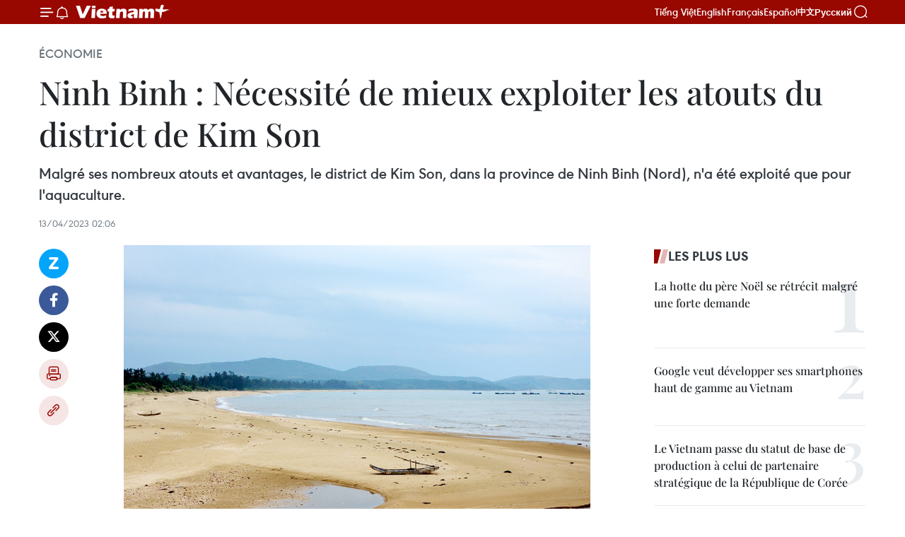

--- FILE ---
content_type: text/html;charset=utf-8
request_url: https://fr.vietnamplus.vn/ninh-binh-necessite-de-mieux-exploiter-les-atouts-du-district-de-kim-son-post199395.vnp
body_size: 24237
content:
<!DOCTYPE html> <html lang="fr" class="fr"> <head> <title>Ninh Binh : Nécessité de mieux exploiter les atouts du district de Kim Son | Vietnam+ (VietnamPlus)</title> <meta name="description" content="Malgré ses nombreux atouts et avantages, le district de Kim Son, dans la province de Ninh Binh (Nord), n&#39;a été exploité que pour l&#39;aquaculture. "/> <meta name="keywords" content=""/> <meta name="news_keywords" content=""/> <meta http-equiv="Content-Type" content="text/html; charset=utf-8" /> <meta http-equiv="X-UA-Compatible" content="IE=edge"/> <meta http-equiv="refresh" content="1800" /> <meta name="revisit-after" content="1 days" /> <meta name="viewport" content="width=device-width, initial-scale=1"> <meta http-equiv="content-language" content="vi" /> <meta name="format-detection" content="telephone=no"/> <meta name="format-detection" content="address=no"/> <meta name="apple-mobile-web-app-capable" content="yes"> <meta name="apple-mobile-web-app-status-bar-style" content="black"> <meta name="apple-mobile-web-app-title" content="Vietnam+ (VietnamPlus)"/> <meta name="referrer" content="no-referrer-when-downgrade"/> <link rel="shortcut icon" href="https://media.vietnamplus.vn/assets/web/styles/img/favicon.ico" type="image/x-icon" /> <link rel="preconnect" href="https://media.vietnamplus.vn"/> <link rel="dns-prefetch" href="https://media.vietnamplus.vn"/> <link rel="preconnect" href="//www.google-analytics.com" /> <link rel="preconnect" href="//www.googletagmanager.com" /> <link rel="preconnect" href="//stc.za.zaloapp.com" /> <link rel="preconnect" href="//fonts.googleapis.com" /> <link rel="preconnect" href="//pagead2.googlesyndication.com"/> <link rel="preconnect" href="//tpc.googlesyndication.com"/> <link rel="preconnect" href="//securepubads.g.doubleclick.net"/> <link rel="preconnect" href="//accounts.google.com"/> <link rel="preconnect" href="//adservice.google.com"/> <link rel="preconnect" href="//adservice.google.com.vn"/> <link rel="preconnect" href="//www.googletagservices.com"/> <link rel="preconnect" href="//partner.googleadservices.com"/> <link rel="preconnect" href="//tpc.googlesyndication.com"/> <link rel="preconnect" href="//za.zdn.vn"/> <link rel="preconnect" href="//sp.zalo.me"/> <link rel="preconnect" href="//connect.facebook.net"/> <link rel="preconnect" href="//www.facebook.com"/> <link rel="dns-prefetch" href="//www.google-analytics.com" /> <link rel="dns-prefetch" href="//www.googletagmanager.com" /> <link rel="dns-prefetch" href="//stc.za.zaloapp.com" /> <link rel="dns-prefetch" href="//fonts.googleapis.com" /> <link rel="dns-prefetch" href="//pagead2.googlesyndication.com"/> <link rel="dns-prefetch" href="//tpc.googlesyndication.com"/> <link rel="dns-prefetch" href="//securepubads.g.doubleclick.net"/> <link rel="dns-prefetch" href="//accounts.google.com"/> <link rel="dns-prefetch" href="//adservice.google.com"/> <link rel="dns-prefetch" href="//adservice.google.com.vn"/> <link rel="dns-prefetch" href="//www.googletagservices.com"/> <link rel="dns-prefetch" href="//partner.googleadservices.com"/> <link rel="dns-prefetch" href="//tpc.googlesyndication.com"/> <link rel="dns-prefetch" href="//za.zdn.vn"/> <link rel="dns-prefetch" href="//sp.zalo.me"/> <link rel="dns-prefetch" href="//connect.facebook.net"/> <link rel="dns-prefetch" href="//www.facebook.com"/> <link rel="dns-prefetch" href="//graph.facebook.com"/> <link rel="dns-prefetch" href="//static.xx.fbcdn.net"/> <link rel="dns-prefetch" href="//staticxx.facebook.com"/> <script> var cmsConfig = { domainDesktop: 'https://fr.vietnamplus.vn', domainMobile: 'https://fr.vietnamplus.vn', domainApi: 'https://fr-api.vietnamplus.vn', domainStatic: 'https://media.vietnamplus.vn', domainLog: 'https://fr-log.vietnamplus.vn', googleAnalytics: 'G\-XG2Q9PW0XH', siteId: 0, pageType: 1, objectId: 199395, adsZone: 371, allowAds: true, adsLazy: true, antiAdblock: true, }; if (window.location.protocol !== 'https:' && window.location.hostname.indexOf('vietnamplus.vn') !== -1) { window.location = 'https://' + window.location.hostname + window.location.pathname + window.location.hash; } var USER_AGENT=window.navigator&&(window.navigator.userAgent||window.navigator.vendor)||window.opera||"",IS_MOBILE=/Android|webOS|iPhone|iPod|BlackBerry|Windows Phone|IEMobile|Mobile Safari|Opera Mini/i.test(USER_AGENT),IS_REDIRECT=!1;function setCookie(e,o,i){var n=new Date,i=(n.setTime(n.getTime()+24*i*60*60*1e3),"expires="+n.toUTCString());document.cookie=e+"="+o+"; "+i+";path=/;"}function getCookie(e){var o=document.cookie.indexOf(e+"="),i=o+e.length+1;return!o&&e!==document.cookie.substring(0,e.length)||-1===o?null:(-1===(e=document.cookie.indexOf(";",i))&&(e=document.cookie.length),unescape(document.cookie.substring(i,e)))}IS_MOBILE&&getCookie("isDesktop")&&(setCookie("isDesktop",1,-1),window.location=window.location.pathname.replace(".amp", ".vnp")+window.location.search,IS_REDIRECT=!0); </script> <script> if(USER_AGENT && USER_AGENT.indexOf("facebot") <= 0 && USER_AGENT.indexOf("facebookexternalhit") <= 0) { var query = ''; var hash = ''; if (window.location.search) query = window.location.search; if (window.location.hash) hash = window.location.hash; var canonicalUrl = 'https://fr.vietnamplus.vn/ninh-binh-necessite-de-mieux-exploiter-les-atouts-du-district-de-kim-son-post199395.vnp' + query + hash ; var curUrl = decodeURIComponent(window.location.href); if(!location.port && canonicalUrl.startsWith("http") && curUrl != canonicalUrl){ window.location.replace(canonicalUrl); } } </script> <meta property="fb:pages" content="120834779440" /> <meta property="fb:app_id" content="1960985707489919" /> <meta name="author" content="Vietnam+ (VietnamPlus)" /> <meta name="copyright" content="Copyright © 2026 by Vietnam+ (VietnamPlus)" /> <meta name="RATING" content="GENERAL" /> <meta name="GENERATOR" content="Vietnam+ (VietnamPlus)" /> <meta content="Vietnam+ (VietnamPlus)" itemprop="sourceOrganization" name="source"/> <meta content="news" itemprop="genre" name="medium"/> <meta name="robots" content="noarchive, max-image-preview:large, index, follow" /> <meta name="GOOGLEBOT" content="noarchive, max-image-preview:large, index, follow" /> <link rel="canonical" href="https://fr.vietnamplus.vn/ninh-binh-necessite-de-mieux-exploiter-les-atouts-du-district-de-kim-son-post199395.vnp" /> <meta property="og:site_name" content="Vietnam+ (VietnamPlus)"/> <meta property="og:rich_attachment" content="true"/> <meta property="og:type" content="article"/> <meta property="og:url" content="https://fr.vietnamplus.vn/ninh-binh-necessite-de-mieux-exploiter-les-atouts-du-district-de-kim-son-post199395.vnp"/> <meta property="og:image" content="https://mediafr.vietnamplus.vn/images/f7bdd265dc3b1373bc7e1f8305ab7b2411c44afec4954da82fe06ee72d465a1e4b31328489d58889c7c1fa5cb2f055c5f29b9e271e00ae9c9ac968d7cf994829/1.jpg.webp"/> <meta property="og:image:width" content="1200"/> <meta property="og:image:height" content="630"/> <meta property="og:title" content="Ninh Binh : Nécessité de mieux exploiter les atouts du district de Kim Son"/> <meta property="og:description" content="Malgré ses nombreux atouts et avantages, le district de Kim Son, dans la province de Ninh Binh (Nord), n&#39;a été exploité que pour l&#39;aquaculture. "/> <meta name="twitter:card" value="summary"/> <meta name="twitter:url" content="https://fr.vietnamplus.vn/ninh-binh-necessite-de-mieux-exploiter-les-atouts-du-district-de-kim-son-post199395.vnp"/> <meta name="twitter:title" content="Ninh Binh : Nécessité de mieux exploiter les atouts du district de Kim Son"/> <meta name="twitter:description" content="Malgré ses nombreux atouts et avantages, le district de Kim Son, dans la province de Ninh Binh (Nord), n&#39;a été exploité que pour l&#39;aquaculture. "/> <meta name="twitter:image" content="https://mediafr.vietnamplus.vn/images/f7bdd265dc3b1373bc7e1f8305ab7b2411c44afec4954da82fe06ee72d465a1e4b31328489d58889c7c1fa5cb2f055c5f29b9e271e00ae9c9ac968d7cf994829/1.jpg.webp"/> <meta name="twitter:site" content="@Vietnam+ (VietnamPlus)"/> <meta name="twitter:creator" content="@Vietnam+ (VietnamPlus)"/> <meta property="article:publisher" content="https://www.facebook.com/VietnamPlus" /> <meta property="article:tag" content=""/> <meta property="article:section" content="Économie" /> <meta property="article:published_time" content="2023-04-13T09:06:00+0700"/> <meta property="article:modified_time" content="2023-04-13T14:42:14+0700"/> <script type="application/ld+json"> { "@context": "http://schema.org", "@type": "Organization", "name": "Vietnam+ (VietnamPlus)", "url": "https://fr.vietnamplus.vn", "logo": "https://media.vietnamplus.vn/assets/web/styles/img/logo.png", "foundingDate": "2008", "founders": [ { "@type": "Person", "name": "Thông tấn xã Việt Nam (TTXVN)" } ], "address": [ { "@type": "PostalAddress", "streetAddress": "Số 05 Lý Thường Kiệt - Hà Nội - Việt Nam", "addressLocality": "Hà Nội City", "addressRegion": "Northeast", "postalCode": "100000", "addressCountry": "VNM" } ], "contactPoint": [ { "@type": "ContactPoint", "telephone": "+84-243-941-1349", "contactType": "customer service" }, { "@type": "ContactPoint", "telephone": "+84-243-941-1348", "contactType": "customer service" } ], "sameAs": [ "https://www.facebook.com/VietnamPlus", "https://www.tiktok.com/@vietnamplus", "https://twitter.com/vietnamplus", "https://www.youtube.com/c/BaoVietnamPlus" ] } </script> <script type="application/ld+json"> { "@context" : "https://schema.org", "@type" : "WebSite", "name": "Vietnam+ (VietnamPlus)", "url": "https://fr.vietnamplus.vn", "alternateName" : "Báo điện tử VIETNAMPLUS, Cơ quan của Thông tấn xã Việt Nam (TTXVN)", "potentialAction": { "@type": "SearchAction", "target": { "@type": "EntryPoint", "urlTemplate": "https://fr.vietnamplus.vn/search/?q={search_term_string}" }, "query-input": "required name=search_term_string" } } </script> <script type="application/ld+json"> { "@context":"http://schema.org", "@type":"BreadcrumbList", "itemListElement":[ { "@type":"ListItem", "position":1, "item":{ "@id":"https://fr.vietnamplus.vn/economie/", "name":"Économie" } } ] } </script> <script type="application/ld+json"> { "@context": "http://schema.org", "@type": "NewsArticle", "mainEntityOfPage":{ "@type":"WebPage", "@id":"https://fr.vietnamplus.vn/ninh-binh-necessite-de-mieux-exploiter-les-atouts-du-district-de-kim-son-post199395.vnp" }, "headline": "Ninh Binh : Nécessité de mieux exploiter les atouts du district de Kim Son", "description": "Malgré ses nombreux atouts et avantages, le district de Kim Son, dans la province de Ninh Binh (Nord), n'a été exploité que pour l'aquaculture.", "image": { "@type": "ImageObject", "url": "https://mediafr.vietnamplus.vn/images/f7bdd265dc3b1373bc7e1f8305ab7b2411c44afec4954da82fe06ee72d465a1e4b31328489d58889c7c1fa5cb2f055c5f29b9e271e00ae9c9ac968d7cf994829/1.jpg.webp", "width" : 1200, "height" : 675 }, "datePublished": "2023-04-13T09:06:00+0700", "dateModified": "2023-04-13T14:42:14+0700", "author": { "@type": "Person", "name": "" }, "publisher": { "@type": "Organization", "name": "Vietnam+ (VietnamPlus)", "logo": { "@type": "ImageObject", "url": "https://media.vietnamplus.vn/assets/web/styles/img/logo.png" } } } </script> <link rel="preload" href="https://media.vietnamplus.vn/assets/web/styles/css/main.min-1.0.14.css" as="style"> <link rel="preload" href="https://media.vietnamplus.vn/assets/web/js/main.min-1.0.33.js" as="script"> <link rel="preload" href="https://media.vietnamplus.vn/assets/web/js/detail.min-1.0.15.js" as="script"> <link rel="preload" href="https://common.mcms.one/assets/styles/css/vietnamplus-1.0.0.css" as="style"> <link rel="stylesheet" href="https://common.mcms.one/assets/styles/css/vietnamplus-1.0.0.css"> <link id="cms-style" rel="stylesheet" href="https://media.vietnamplus.vn/assets/web/styles/css/main.min-1.0.14.css"> <script type="text/javascript"> var _metaOgUrl = 'https://fr.vietnamplus.vn/ninh-binh-necessite-de-mieux-exploiter-les-atouts-du-district-de-kim-son-post199395.vnp'; var page_title = document.title; var tracked_url = window.location.pathname + window.location.search + window.location.hash; var cate_path = 'economie'; if (cate_path.length > 0) { tracked_url = "/" + cate_path + tracked_url; } </script> <script async="" src="https://www.googletagmanager.com/gtag/js?id=G-XG2Q9PW0XH"></script> <script> window.dataLayer = window.dataLayer || []; function gtag(){dataLayer.push(arguments);} gtag('js', new Date()); gtag('config', 'G-XG2Q9PW0XH', {page_path: tracked_url}); </script> <script>window.dataLayer = window.dataLayer || [];dataLayer.push({'pageCategory': '/economie'});</script> <script> window.dataLayer = window.dataLayer || []; dataLayer.push({ 'event': 'Pageview', 'articleId': '199395', 'articleTitle': 'Ninh Binh : Nécessité de mieux exploiter les atouts du district de Kim Son', 'articleCategory': 'Économie', 'articleAlowAds': true, 'articleType': 'detail', 'articlePublishDate': '2023-04-13T09:06:00+0700', 'articleThumbnail': 'https://mediafr.vietnamplus.vn/images/f7bdd265dc3b1373bc7e1f8305ab7b2411c44afec4954da82fe06ee72d465a1e4b31328489d58889c7c1fa5cb2f055c5f29b9e271e00ae9c9ac968d7cf994829/1.jpg.webp', 'articleShortUrl': 'https://fr.vietnamplus.vn/ninh-binh-necessite-de-mieux-exploiter-les-atouts-du-district-de-kim-son-post199395.vnp', 'articleFullUrl': 'https://fr.vietnamplus.vn/ninh-binh-necessite-de-mieux-exploiter-les-atouts-du-district-de-kim-son-post199395.vnp', }); </script> <script type='text/javascript'> gtag('event', 'article_page',{ 'articleId': '199395', 'articleTitle': 'Ninh Binh : Nécessité de mieux exploiter les atouts du district de Kim Son', 'articleCategory': 'Économie', 'articleAlowAds': true, 'articleType': 'detail', 'articlePublishDate': '2023-04-13T09:06:00+0700', 'articleThumbnail': 'https://mediafr.vietnamplus.vn/images/f7bdd265dc3b1373bc7e1f8305ab7b2411c44afec4954da82fe06ee72d465a1e4b31328489d58889c7c1fa5cb2f055c5f29b9e271e00ae9c9ac968d7cf994829/1.jpg.webp', 'articleShortUrl': 'https://fr.vietnamplus.vn/ninh-binh-necessite-de-mieux-exploiter-les-atouts-du-district-de-kim-son-post199395.vnp', 'articleFullUrl': 'https://fr.vietnamplus.vn/ninh-binh-necessite-de-mieux-exploiter-les-atouts-du-district-de-kim-son-post199395.vnp', }); </script> <script>(function(w,d,s,l,i){w[l]=w[l]||[];w[l].push({'gtm.start': new Date().getTime(),event:'gtm.js'});var f=d.getElementsByTagName(s)[0], j=d.createElement(s),dl=l!='dataLayer'?'&l='+l:'';j.async=true;j.src= 'https://www.googletagmanager.com/gtm.js?id='+i+dl;f.parentNode.insertBefore(j,f); })(window,document,'script','dataLayer','GTM-5WM58F3N');</script> <script type="text/javascript"> !function(){"use strict";function e(e){var t=!(arguments.length>1&&void 0!==arguments[1])||arguments[1],c=document.createElement("script");c.src=e,t?c.type="module":(c.async=!0,c.type="text/javascript",c.setAttribute("nomodule",""));var n=document.getElementsByTagName("script")[0];n.parentNode.insertBefore(c,n)}!function(t,c){!function(t,c,n){var a,o,r;n.accountId=c,null!==(a=t.marfeel)&&void 0!==a||(t.marfeel={}),null!==(o=(r=t.marfeel).cmd)&&void 0!==o||(r.cmd=[]),t.marfeel.config=n;var i="https://sdk.mrf.io/statics";e("".concat(i,"/marfeel-sdk.js?id=").concat(c),!0),e("".concat(i,"/marfeel-sdk.es5.js?id=").concat(c),!1)}(t,c,arguments.length>2&&void 0!==arguments[2]?arguments[2]:{})}(window,2272,{} )}(); </script> <script async src="https://sp.zalo.me/plugins/sdk.js"></script> </head> <body class="detail-page"> <div id="sdaWeb_SdaMasthead" class="rennab rennab-top" data-platform="1" data-position="Web_SdaMasthead"> </div> <header class=" site-header"> <div class="sticky"> <div class="container"> <i class="ic-menu"></i> <i class="ic-bell"></i> <div id="header-news" class="pick-news hidden" data-source="header-latest-news"></div> <a class="small-logo" href="/" title="Vietnam+ (VietnamPlus)">Vietnam+ (VietnamPlus)</a> <ul class="menu"> <li> <a href="https://www.vietnamplus.vn" title="Tiếng Việt" target="_blank">Tiếng Việt</a> </li> <li> <a href="https://en.vietnamplus.vn" title="English" target="_blank" rel="nofollow">English</a> </li> <li> <a href="https://fr.vietnamplus.vn" title="Français" target="_blank" rel="nofollow">Français</a> </li> <li> <a href="https://es.vietnamplus.vn" title="Español" target="_blank" rel="nofollow">Español</a> </li> <li> <a href="https://zh.vietnamplus.vn" title="中文" target="_blank" rel="nofollow">中文</a> </li> <li> <a href="https://ru.vietnamplus.vn" title="Русский" target="_blank" rel="nofollow">Русский</a> </li> </ul> <div class="search-wrapper"> <i class="ic-search"></i> <input type="text" class="search txtsearch" placeholder="Mot clé"> </div> </div> </div> </header> <div class="site-body"> <div id="sdaWeb_SdaBackground" class="rennab " data-platform="1" data-position="Web_SdaBackground"> </div> <div class="container"> <div class="breadcrumb breadcrumb-detail"> <h2 class="main"> <a href="https://fr.vietnamplus.vn/economie/" title="Économie" class="active">Économie</a> </h2> </div> <div id="sdaWeb_SdaTop" class="rennab " data-platform="1" data-position="Web_SdaTop"> </div> <div class="article"> <h1 class="article__title cms-title "> Ninh Binh : Nécessité de mieux exploiter les atouts du district de Kim Son </h1> <div class="article__sapo cms-desc"> Malgré ses nombreux atouts et avantages, le district de Kim Son, dans la province de Ninh Binh (Nord), n'a été exploité que pour l'aquaculture. </div> <div id="sdaWeb_SdaArticleAfterSapo" class="rennab " data-platform="1" data-position="Web_SdaArticleAfterSapo"> </div> <div class="article__meta"> <time class="time" datetime="2023-04-13T09:06:00+0700" data-time="1681351560" data-friendly="false">jeudi 13 avril 2023 09:06</time> <meta class="cms-date" itemprop="datePublished" content="2023-04-13T09:06:00+0700"> </div> <div class="col"> <div class="main-col content-col"> <div class="article__body zce-content-body cms-body" itemprop="articleBody"> <div class="social-pin sticky article__social"> <a href="javascript:void(0);" class="zl zalo-share-button" title="Zalo" data-href="https://fr.vietnamplus.vn/ninh-binh-necessite-de-mieux-exploiter-les-atouts-du-district-de-kim-son-post199395.vnp" data-oaid="4486284411240520426" data-layout="1" data-color="blue" data-customize="true">Zalo</a> <a href="javascript:void(0);" class="item fb" data-href="https://fr.vietnamplus.vn/ninh-binh-necessite-de-mieux-exploiter-les-atouts-du-district-de-kim-son-post199395.vnp" data-rel="facebook" title="Facebook">Facebook</a> <a href="javascript:void(0);" class="item tw" data-href="https://fr.vietnamplus.vn/ninh-binh-necessite-de-mieux-exploiter-les-atouts-du-district-de-kim-son-post199395.vnp" data-rel="twitter" title="Twitter">Twitter</a> <a href="javascript:void(0);" class="bookmark sendbookmark hidden" onclick="ME.sendBookmark(this, 199395);" data-id="199395" title="marque-pages">marque-pages</a> <a href="javascript:void(0);" class="print sendprint" title="Print" data-href="/print-199395.html">Impression</a> <a href="javascript:void(0);" class="item link" data-href="https://fr.vietnamplus.vn/ninh-binh-necessite-de-mieux-exploiter-les-atouts-du-district-de-kim-son-post199395.vnp" data-rel="copy" title="Copy link">Copy link</a> </div> <div class="article-photo"> <a href="/Uploaded_FR/hongngoc/2023_04_13/1.jpg" rel="nofollow" target="_blank"><img alt="Ninh Binh : Nécessité de mieux exploiter les atouts du district de Kim Son ảnh 1" src="[data-uri]" class="lazyload cms-photo" data-large-src="https://mediafr.vietnamplus.vn/images/33e0b6e9e64bc3c1817db4b0200c0d1ef6eae05ac9bd35e5b2a6bb9c0a54369fd75da27427316c6911773a25c7c5ec29/1.jpg" data-src="https://mediafr.vietnamplus.vn/images/68f2576c032ecf9e9a26d2c81c38141719da23310be4af48e3031f201b31f5b128885ae624b7e166228878eb66b0e17f/1.jpg" title="Ninh Binh : Nécessité de mieux exploiter les atouts du district de Kim Son ảnh 1"></a><span>Le tourisme à Kim Son ne s'est pas encore développé. Photo: tainguyenvamoitruong.vn <br></span>
</div>
<p style="text-align: justify;">Hanoï (VNA) - Malgré ses milliers d'hectares de vastes vasières, ses immenses forêts de mangroves et son littoral de près de 19 km de long, le district de Kim Son, dans la province de Ninh Binh (Nord), n'a été exploité que pour l'aquaculture.<br><br> De nombreux potentiels et avantages sont encore inexploités. Outre les atouts susmentionnés, Kim Son dispose d’une riche biodiversité, avec plus de 500 espèces d'animaux et de plantes aquatiques, ainsi que plus de 200 espèces d'oiseaux…, dont de nombreuses espèces rares et précieuses enregistrées dans le Livre rouge du Vietnam.</p>
<p style="text-align: justify;">En matière culturelle, Kim Son recense 69 monuments classés au niveau provincial et national. Le district abrite notamment la cathédrale de Phat Diêm, l’une des plus célèbres du pays, laquelle a été conçue selon une architecture particulière : une élégante combinaison entre le style architectural des églises de l’Ouest et celle des pagodes vietnamiennes (l’Est).<br><br> Avec ces potentiels et ces avantages, le district de Kim Son peut fortement développer divers secteurs de l’économie maritime tels que l’écotourisme marin, les ports maritimes, les services de transport, la pêche...<br><br> Depuis de nombreuses années, Kim Son a bénéficié de milliers de milliards de dongs d’investissement par le gouvernement pour construire des infrastructures capables de promouvoir un développement socio-économique intégral et de développer des liens économiques avec d’autres localités du delta du fleuve Rouge. On peut citer, par exemple, un système de digues marines (de la digue Binh Minh 1 à la digue Binh Minh 4), des routes reliant à la Nationale 10, une route de près de 6 km menant à l'île de Con Noi, des infrastructures techniques pour l'aquaculture, des abris anti-tempête pour navires, un marché de gros de fruits de mer, des ouvrages d'électricité et d'irrigation…<br><br> Cependant, Kim Son se concentre uniquement sur l'aquaculture et la pêche à petite échelle. La superficie aquacole totale dans le district est de près de 4.470 ha, pour une production de 33.500 tonnes en 2022.</p>
<div class="sda_middle"> <div id="sdaWeb_SdaArticleMiddle" class="rennab fyi" data-platform="1" data-position="Web_SdaArticleMiddle"> </div>
</div>
<div class="article-photo"> <a href="/Uploaded_FR/hongngoc/2023_04_13/2.jpg" rel="nofollow" target="_blank"><img alt="Ninh Binh : Nécessité de mieux exploiter les atouts du district de Kim Son ảnh 2" src="[data-uri]" class="lazyload cms-photo" data-large-src="https://mediafr.vietnamplus.vn/images/33e0b6e9e64bc3c1817db4b0200c0d1ef6eae05ac9bd35e5b2a6bb9c0a54369fa17e9b00ec77156a380fe7ede7487c3f/2.jpg" data-src="https://mediafr.vietnamplus.vn/images/68f2576c032ecf9e9a26d2c81c38141719da23310be4af48e3031f201b31f5b1c2f90363161e222e0147926711314453/2.jpg" title="Ninh Binh : Nécessité de mieux exploiter les atouts du district de Kim Son ảnh 2"></a><span>L'aquaculture dans le district de Kim Son. Photo kimson.ninhbinh.gov.vn</span>
</div>
<p style="text-align: justify;"><br> En 2022, la zone d'élevage de palourdes de Kim Son a obtenu le certificat ASC de Control Union, une organisation internationale de certification mondiale, devenant ainsi la deuxième zone d'élevage de palourdes au Vietnam à obtenir une certification internationale.<br><br> Selon des spécialistes, le développement de l'écotourisme, des services côtiers et du commerce doit se mener parallèlement à la conservation et la valorisation de la biodiversité, à l’adaptation au changement climatique, à la lutte contre la pollution et la dégradation de l’environnement. <br><br> De nombreux experts recommandent ainsi à la province de Ninh Binh de lancer des politiques et mécanismes pour attirer des investissements afin de construire des infrastructures synchrones, promouvoir le développement durable de l'espace marin…<br><br> Selon Pham Van Sang, chef du bureau de la culture du district de Kim Son, récemment, la province de Ninh Binh a publié une résolution sur le développement durable de la zone économique marine de Kim Son pour la période 2022-2030. Réalisant ses tâches, Kim Son a terminé sa planification de la construction pour 2030, avec une vision pour 2050, outre une planification générale de la construction de la zone de la digue marine Binh Minh 2 à l'île de Con Noi d'ici 2040.<br><br> Avec sa nature sauvage et ses paysages charmants, la province de Ninh Binh, située à environ 90 km au sud de Hanoï, est l'une des destinations les plus connues du nord et aussi l'un des endroits attirant le plus grand nombre de visiteurs nationaux et étrangers.&nbsp;</p>
<div class="sda_middle"> <div id="sdaWeb_SdaArticleMiddle1" class="rennab fyi" data-platform="1" data-position="Web_SdaArticleMiddle1"> </div>
</div>
<p style="text-align: justify;">Le magazine économique américain Forbes l’a récemment désignée comme l'une des 23 meilleures destinations touristiques de 2023. Cette localité a attiré l'attention internationale après avoir servi de lieu de tournage pour le film hollywoodien Kong : Skull Island en 2016.<br><br> Elle gagne en popularité sur les réseaux sociaux et ne restera donc pas un "joyau caché" très longtemps. Allez-y tant qu'elle offre toujours une expérience très authentique du Nord du Vietnam, a déclaré Forbes.<br><br> En février, Ninh Binh a figuré parmi les dix destinations les plus conviviales au monde, votées par les Traveler Review Awards. Il s'agit d'un prix annuel organisé par Booking pour honorer des destinations et établissements d'hébergement dans le monde entier.</p>
<p style="text-align: justify;">Au premier trimestre, la province a accueilli 3,2 millions de touristes, dont près de 126.000 étrangers. Elle a généré plus de 2.487 milliards de dôngs de recettes touristiques, soit 5,5 fois de plus en glissement annuel.-VNA<br><br><br></p> <div id="sdaWeb_SdaArticleAfterBody" class="rennab " data-platform="1" data-position="Web_SdaArticleAfterBody"> </div> </div> <div id="sdaWeb_SdaArticleAfterTag" class="rennab " data-platform="1" data-position="Web_SdaArticleAfterTag"> </div> <div class="wrap-social"> <div class="social-pin article__social"> <a href="javascript:void(0);" class="zl zalo-share-button" title="Zalo" data-href="https://fr.vietnamplus.vn/ninh-binh-necessite-de-mieux-exploiter-les-atouts-du-district-de-kim-son-post199395.vnp" data-oaid="4486284411240520426" data-layout="1" data-color="blue" data-customize="true">Zalo</a> <a href="javascript:void(0);" class="item fb" data-href="https://fr.vietnamplus.vn/ninh-binh-necessite-de-mieux-exploiter-les-atouts-du-district-de-kim-son-post199395.vnp" data-rel="facebook" title="Facebook">Facebook</a> <a href="javascript:void(0);" class="item tw" data-href="https://fr.vietnamplus.vn/ninh-binh-necessite-de-mieux-exploiter-les-atouts-du-district-de-kim-son-post199395.vnp" data-rel="twitter" title="Twitter">Twitter</a> <a href="javascript:void(0);" class="bookmark sendbookmark hidden" onclick="ME.sendBookmark(this, 199395);" data-id="199395" title="marque-pages">marque-pages</a> <a href="javascript:void(0);" class="print sendprint" title="Print" data-href="/print-199395.html">Impression</a> <a href="javascript:void(0);" class="item link" data-href="https://fr.vietnamplus.vn/ninh-binh-necessite-de-mieux-exploiter-les-atouts-du-district-de-kim-son-post199395.vnp" data-rel="copy" title="Copy link">Copy link</a> </div> <a href="https://news.google.com/publications/CAAqBwgKMN-18wowlLWFAw?hl=vi&gl=VN&ceid=VN%3Avi" class="google-news" target="_blank" title="Google News">Suivez VietnamPlus</a> </div> <div id="sdaWeb_SdaArticleAfterBody1" class="rennab " data-platform="1" data-position="Web_SdaArticleAfterBody1"> </div> <div id="sdaWeb_SdaArticleAfterBody2" class="rennab " data-platform="1" data-position="Web_SdaArticleAfterBody2"> </div> <div class="timeline secondary"> <h3 class="box-heading"> <a href="https://fr.vietnamplus.vn/economie/" title="Économie" class="title"> Voir plus </a> </h3> <div class="box-content content-list" data-source="recommendation-371"> <article class="story" data-id="257621"> <figure class="story__thumb"> <a class="cms-link" href="https://fr.vietnamplus.vn/la-cooperation-economique-et-commerciale-sino-vietnamienne-appelee-a-devenir-un-modele-regional-post257621.vnp" title="La coopération économique et commerciale sino-vietnamienne appelée à devenir un modèle régional"> <img class="lazyload" src="[data-uri]" data-src="https://mediafr.vietnamplus.vn/images/09bba8fe1e0bab5788885f766dd43fbbacb6298c05f2717b731ce261083aa0fc6871871214136dff4a06f82af7724000/chine.jpg.webp" data-srcset="https://mediafr.vietnamplus.vn/images/09bba8fe1e0bab5788885f766dd43fbbacb6298c05f2717b731ce261083aa0fc6871871214136dff4a06f82af7724000/chine.jpg.webp 1x, https://mediafr.vietnamplus.vn/images/3a31c05c87ed42e2ee7840c780802e73acb6298c05f2717b731ce261083aa0fc6871871214136dff4a06f82af7724000/chine.jpg.webp 2x" alt="Xu Ningning, président du Comité de coopération industrielle dans le cadre du Partenariat économique régional global (RCEP). Photo : VNA"> <noscript><img src="https://mediafr.vietnamplus.vn/images/09bba8fe1e0bab5788885f766dd43fbbacb6298c05f2717b731ce261083aa0fc6871871214136dff4a06f82af7724000/chine.jpg.webp" srcset="https://mediafr.vietnamplus.vn/images/09bba8fe1e0bab5788885f766dd43fbbacb6298c05f2717b731ce261083aa0fc6871871214136dff4a06f82af7724000/chine.jpg.webp 1x, https://mediafr.vietnamplus.vn/images/3a31c05c87ed42e2ee7840c780802e73acb6298c05f2717b731ce261083aa0fc6871871214136dff4a06f82af7724000/chine.jpg.webp 2x" alt="Xu Ningning, président du Comité de coopération industrielle dans le cadre du Partenariat économique régional global (RCEP). Photo : VNA" class="image-fallback"></noscript> </a> </figure> <h2 class="story__heading" data-tracking="257621"> <a class=" cms-link" href="https://fr.vietnamplus.vn/la-cooperation-economique-et-commerciale-sino-vietnamienne-appelee-a-devenir-un-modele-regional-post257621.vnp" title="La coopération économique et commerciale sino-vietnamienne appelée à devenir un modèle régional"> La coopération économique et commerciale sino-vietnamienne appelée à devenir un modèle régional </a> </h2> <time class="time" datetime="2026-01-18T18:41:09+0700" data-time="1768736469"> 18/01/2026 18:41 </time> <div class="story__summary story__shorten"> <p>La coopération économique et commerciale Vietnam-Chine&nbsp;a enregistré en 2025 des avancées notables. Forts d’une complémentarité croissante et d’une coordination renforcée, Hanoï et Pékin ambitionnent de faire de leur partenariat un modèle de coopération régionale de haute qualité.</p> </div> </article> <article class="story" data-id="257618"> <figure class="story__thumb"> <a class="cms-link" href="https://fr.vietnamplus.vn/semi-conducteurs-le-vietnam-et-le-geant-neerlandais-asml-renforcent-leur-cooperation-post257618.vnp" title="Semi-conducteurs : Le Vietnam et le géant néerlandais ASML renforcent leur coopération "> <img class="lazyload" src="[data-uri]" data-src="https://mediafr.vietnamplus.vn/images/e561533c122dd67ff9be5bdc26232758886f26dc6bbf5ee3ce883617a3ca48c81cdb4755cbee41033250c7c5fa927e75/ha-lan.png.webp" data-srcset="https://mediafr.vietnamplus.vn/images/e561533c122dd67ff9be5bdc26232758886f26dc6bbf5ee3ce883617a3ca48c81cdb4755cbee41033250c7c5fa927e75/ha-lan.png.webp 1x, https://mediafr.vietnamplus.vn/images/5e68d86e4a3b9f2df1e0c1392dbdba62886f26dc6bbf5ee3ce883617a3ca48c81cdb4755cbee41033250c7c5fa927e75/ha-lan.png.webp 2x" alt="Le ministre Nguyen Van Thang et la délégation du groupe ASML. Photo : MOF"> <noscript><img src="https://mediafr.vietnamplus.vn/images/e561533c122dd67ff9be5bdc26232758886f26dc6bbf5ee3ce883617a3ca48c81cdb4755cbee41033250c7c5fa927e75/ha-lan.png.webp" srcset="https://mediafr.vietnamplus.vn/images/e561533c122dd67ff9be5bdc26232758886f26dc6bbf5ee3ce883617a3ca48c81cdb4755cbee41033250c7c5fa927e75/ha-lan.png.webp 1x, https://mediafr.vietnamplus.vn/images/5e68d86e4a3b9f2df1e0c1392dbdba62886f26dc6bbf5ee3ce883617a3ca48c81cdb4755cbee41033250c7c5fa927e75/ha-lan.png.webp 2x" alt="Le ministre Nguyen Van Thang et la délégation du groupe ASML. Photo : MOF" class="image-fallback"></noscript> </a> </figure> <h2 class="story__heading" data-tracking="257618"> <a class=" cms-link" href="https://fr.vietnamplus.vn/semi-conducteurs-le-vietnam-et-le-geant-neerlandais-asml-renforcent-leur-cooperation-post257618.vnp" title="Semi-conducteurs : Le Vietnam et le géant néerlandais ASML renforcent leur coopération "> Semi-conducteurs : Le Vietnam et le géant néerlandais ASML renforcent leur coopération </a> </h2> <time class="time" datetime="2026-01-18T18:00:22+0700" data-time="1768734022"> 18/01/2026 18:00 </time> <div class="story__summary story__shorten"> <p>Le ministre vietnamien des Finances Nguyen Van Thang a reçu Eduard Stiphout, haut dirigeant du géant néerlandais ASML, pour discuter du renforcement de la coopération bilatérale. Le ministre a vu dans la participation d'ASML à la SEMIExpo Vietnam 2025 le signe d'un engagement stratégique de long terme dans l'industrie des semi-conducteurs au Vietnam </p> </div> </article> <article class="story" data-id="257597"> <figure class="story__thumb"> <a class="cms-link" href="https://fr.vietnamplus.vn/ho-chi-minh-ville-le-programme-ocop-franchit-le-cap-des-1-000-produits-certifies-post257597.vnp" title="Ho Chi Minh-Ville : Le programme OCOP franchit le cap des 1 000 produits certifiés"> <img class="lazyload" src="[data-uri]" data-src="https://mediafr.vietnamplus.vn/images/09bba8fe1e0bab5788885f766dd43fbbc28a669eb216d30012c0281f2bca27465245c719beda4573acca66c7ab472990/ocop.jpg.webp" data-srcset="https://mediafr.vietnamplus.vn/images/09bba8fe1e0bab5788885f766dd43fbbc28a669eb216d30012c0281f2bca27465245c719beda4573acca66c7ab472990/ocop.jpg.webp 1x, https://mediafr.vietnamplus.vn/images/3a31c05c87ed42e2ee7840c780802e73c28a669eb216d30012c0281f2bca27465245c719beda4573acca66c7ab472990/ocop.jpg.webp 2x" alt="Des produits OCOP sont exposés à un salon. Photo : VNA"> <noscript><img src="https://mediafr.vietnamplus.vn/images/09bba8fe1e0bab5788885f766dd43fbbc28a669eb216d30012c0281f2bca27465245c719beda4573acca66c7ab472990/ocop.jpg.webp" srcset="https://mediafr.vietnamplus.vn/images/09bba8fe1e0bab5788885f766dd43fbbc28a669eb216d30012c0281f2bca27465245c719beda4573acca66c7ab472990/ocop.jpg.webp 1x, https://mediafr.vietnamplus.vn/images/3a31c05c87ed42e2ee7840c780802e73c28a669eb216d30012c0281f2bca27465245c719beda4573acca66c7ab472990/ocop.jpg.webp 2x" alt="Des produits OCOP sont exposés à un salon. Photo : VNA" class="image-fallback"></noscript> </a> </figure> <h2 class="story__heading" data-tracking="257597"> <a class=" cms-link" href="https://fr.vietnamplus.vn/ho-chi-minh-ville-le-programme-ocop-franchit-le-cap-des-1-000-produits-certifies-post257597.vnp" title="Ho Chi Minh-Ville : Le programme OCOP franchit le cap des 1 000 produits certifiés"> Ho Chi Minh-Ville : Le programme OCOP franchit le cap des 1 000 produits certifiés </a> </h2> <time class="time" datetime="2026-01-18T14:00:00+0700" data-time="1768719600"> 18/01/2026 14:00 </time> <div class="story__summary story__shorten"> <p>Après plus de sept ans de déploiement, le programme « Un produit par commune » (OCOP) à Hô Chi Minh-Ville s’oriente résolument vers une approche verte et durable, renforçant les exigences en matière de traçabilité, de qualité et de chaîne de valeur.</p> </div> </article> <article class="story" data-id="257607"> <figure class="story__thumb"> <a class="cms-link" href="https://fr.vietnamplus.vn/le-premier-ministre-pham-minh-chinh-prone-une-reforme-legislative-strategique-post257607.vnp" title="Le Premier ministre Pham Minh Chinh prône une réforme législative stratégique"> <img class="lazyload" src="[data-uri]" data-src="https://mediafr.vietnamplus.vn/images/99744cc23496dda1191ab041b5e7183957779b49224623cbaec48a5a5bf967969b0e99a66e81ecbcb9f44b8f5e5a77e1/1-8135.jpg.webp" data-srcset="https://mediafr.vietnamplus.vn/images/99744cc23496dda1191ab041b5e7183957779b49224623cbaec48a5a5bf967969b0e99a66e81ecbcb9f44b8f5e5a77e1/1-8135.jpg.webp 1x, https://mediafr.vietnamplus.vn/images/b45f905f8a1d998e7735114b0aa991f057779b49224623cbaec48a5a5bf967969b0e99a66e81ecbcb9f44b8f5e5a77e1/1-8135.jpg.webp 2x" alt="Lors de la réunion. Photo / VNA"> <noscript><img src="https://mediafr.vietnamplus.vn/images/99744cc23496dda1191ab041b5e7183957779b49224623cbaec48a5a5bf967969b0e99a66e81ecbcb9f44b8f5e5a77e1/1-8135.jpg.webp" srcset="https://mediafr.vietnamplus.vn/images/99744cc23496dda1191ab041b5e7183957779b49224623cbaec48a5a5bf967969b0e99a66e81ecbcb9f44b8f5e5a77e1/1-8135.jpg.webp 1x, https://mediafr.vietnamplus.vn/images/b45f905f8a1d998e7735114b0aa991f057779b49224623cbaec48a5a5bf967969b0e99a66e81ecbcb9f44b8f5e5a77e1/1-8135.jpg.webp 2x" alt="Lors de la réunion. Photo / VNA" class="image-fallback"></noscript> </a> </figure> <h2 class="story__heading" data-tracking="257607"> <a class=" cms-link" href="https://fr.vietnamplus.vn/le-premier-ministre-pham-minh-chinh-prone-une-reforme-legislative-strategique-post257607.vnp" title="Le Premier ministre Pham Minh Chinh prône une réforme législative stratégique"> Le Premier ministre Pham Minh Chinh prône une réforme législative stratégique </a> </h2> <time class="time" datetime="2026-01-17T19:53:32+0700" data-time="1768654412"> 17/01/2026 19:53 </time> <div class="story__summary story__shorten"> <p>Le Premier ministre Pham Minh Chinh a réaffirmé une doctrine fondamentale : « L’édification du droit au service du développement est une mission essentielle, stratégique et de long terme, tandis que la législation à des fins de contrôle et de prévention demeure une tâche régulière et cruciale»</p> </div> </article> <article class="story" data-id="257601"> <figure class="story__thumb"> <a class="cms-link" href="https://fr.vietnamplus.vn/14e-congres-du-parti-le-regard-dune-ancienne-diplomate-americaine-sur-les-ambitions-vietnamiennes-post257601.vnp" title="14e Congrès du Parti : Le regard d’une ancienne diplomate américaine sur les ambitions vietnamiennes"> <img class="lazyload" src="[data-uri]" data-src="https://mediafr.vietnamplus.vn/images/[base64]/vna-potal-cong-ty-tan-de-xuat-khau-hon-12-trieu-san-pham-moi-nam-7880243.jpg.webp" data-srcset="https://mediafr.vietnamplus.vn/images/[base64]/vna-potal-cong-ty-tan-de-xuat-khau-hon-12-trieu-san-pham-moi-nam-7880243.jpg.webp 1x, https://mediafr.vietnamplus.vn/images/[base64]/vna-potal-cong-ty-tan-de-xuat-khau-hon-12-trieu-san-pham-moi-nam-7880243.jpg.webp 2x" alt="Les ouvrières d&#39;une usine installée dans le Parc industriel de Nguyên Duc Canh, province de Hung Yên. Photo: VNA"> <noscript><img src="https://mediafr.vietnamplus.vn/images/[base64]/vna-potal-cong-ty-tan-de-xuat-khau-hon-12-trieu-san-pham-moi-nam-7880243.jpg.webp" srcset="https://mediafr.vietnamplus.vn/images/[base64]/vna-potal-cong-ty-tan-de-xuat-khau-hon-12-trieu-san-pham-moi-nam-7880243.jpg.webp 1x, https://mediafr.vietnamplus.vn/images/[base64]/vna-potal-cong-ty-tan-de-xuat-khau-hon-12-trieu-san-pham-moi-nam-7880243.jpg.webp 2x" alt="Les ouvrières d&#39;une usine installée dans le Parc industriel de Nguyên Duc Canh, province de Hung Yên. Photo: VNA" class="image-fallback"></noscript> </a> </figure> <h2 class="story__heading" data-tracking="257601"> <a class=" cms-link" href="https://fr.vietnamplus.vn/14e-congres-du-parti-le-regard-dune-ancienne-diplomate-americaine-sur-les-ambitions-vietnamiennes-post257601.vnp" title="14e Congrès du Parti : Le regard d’une ancienne diplomate américaine sur les ambitions vietnamiennes"> 14e Congrès du Parti : Le regard d’une ancienne diplomate américaine sur les ambitions vietnamiennes </a> </h2> <time class="time" datetime="2026-01-17T16:32:43+0700" data-time="1768642363"> 17/01/2026 16:32 </time> <div class="story__summary story__shorten"> <p data-qb-tmp-id="lt-432891" spellcheck="false" data-gramm="false">Piper Campbell, directrice du département de politique étrangère et de sécurité mondiale de l’École de politique étrangère de l’American University et ancienne diplomate de haut rang, a livré son analyse sur la solidité des fondamentaux vietnamiens et les défis de la prochaine phase de croissance.</p> </div> </article> <div id="sdaWeb_SdaNative1" class="rennab " data-platform="1" data-position="Web_SdaNative1"> </div> <article class="story" data-id="257595"> <figure class="story__thumb"> <a class="cms-link" href="https://fr.vietnamplus.vn/terres-rares-le-vietnam-accelere-la-construction-dune-strategie-nationale-a-portee-strategique-post257595.vnp" title="Terres rares : le Vietnam accélère la construction d’une stratégie nationale à portée stratégique"> <img class="lazyload" src="[data-uri]" data-src="https://mediafr.vietnamplus.vn/images/99744cc23496dda1191ab041b5e7183921b77ad28ac8c58d77fedfb917a19a1891b66f92dc7a74eca4e43734426414a5/1-6323.jpg.webp" data-srcset="https://mediafr.vietnamplus.vn/images/99744cc23496dda1191ab041b5e7183921b77ad28ac8c58d77fedfb917a19a1891b66f92dc7a74eca4e43734426414a5/1-6323.jpg.webp 1x, https://mediafr.vietnamplus.vn/images/b45f905f8a1d998e7735114b0aa991f021b77ad28ac8c58d77fedfb917a19a1891b66f92dc7a74eca4e43734426414a5/1-6323.jpg.webp 2x" alt="Lors de la réunion. Photo / VNA"> <noscript><img src="https://mediafr.vietnamplus.vn/images/99744cc23496dda1191ab041b5e7183921b77ad28ac8c58d77fedfb917a19a1891b66f92dc7a74eca4e43734426414a5/1-6323.jpg.webp" srcset="https://mediafr.vietnamplus.vn/images/99744cc23496dda1191ab041b5e7183921b77ad28ac8c58d77fedfb917a19a1891b66f92dc7a74eca4e43734426414a5/1-6323.jpg.webp 1x, https://mediafr.vietnamplus.vn/images/b45f905f8a1d998e7735114b0aa991f021b77ad28ac8c58d77fedfb917a19a1891b66f92dc7a74eca4e43734426414a5/1-6323.jpg.webp 2x" alt="Lors de la réunion. Photo / VNA" class="image-fallback"></noscript> </a> </figure> <h2 class="story__heading" data-tracking="257595"> <a class=" cms-link" href="https://fr.vietnamplus.vn/terres-rares-le-vietnam-accelere-la-construction-dune-strategie-nationale-a-portee-strategique-post257595.vnp" title="Terres rares : le Vietnam accélère la construction d’une stratégie nationale à portée stratégique"> Terres rares : le Vietnam accélère la construction d’une stratégie nationale à portée stratégique </a> </h2> <time class="time" datetime="2026-01-17T14:59:46+0700" data-time="1768636786"> 17/01/2026 14:59 </time> <div class="story__summary story__shorten"> <p>Sous la présidence du Premier ministre Pham Minh Chinh, le Comité permanent du Gouvernement a examiné l’élaboration de la Stratégie nationale relative aux terres rares, visant à renforcer la gestion étatique, développer une industrie à forte valeur ajoutée et consolider l’autonomie stratégique du pays, tout en levant les obstacles liés aux projets BT transitoires.</p> </div> </article> <article class="story" data-id="257588"> <figure class="story__thumb"> <a class="cms-link" href="https://fr.vietnamplus.vn/lao-bao-carrefour-strategique-des-echanges-sur-le-corridor-est-ouest-post257588.vnp" title="Lao Bao, carrefour stratégique des échanges sur le Corridor Est-Ouest"> <img class="lazyload" src="[data-uri]" data-src="https://mediafr.vietnamplus.vn/images/99744cc23496dda1191ab041b5e71839c7b22e4b1ac6f75394486c79e1e8ed4945ecce224412c4719ebd1663feaf5803/1.jpg.webp" data-srcset="https://mediafr.vietnamplus.vn/images/99744cc23496dda1191ab041b5e71839c7b22e4b1ac6f75394486c79e1e8ed4945ecce224412c4719ebd1663feaf5803/1.jpg.webp 1x, https://mediafr.vietnamplus.vn/images/b45f905f8a1d998e7735114b0aa991f0c7b22e4b1ac6f75394486c79e1e8ed4945ecce224412c4719ebd1663feaf5803/1.jpg.webp 2x" alt="e poste-frontière international de Lao Bảo joue un rôle clé au sein de la zone économique et commerciale du corridor économique Est-Ouest, constituant une porte d’entrée majeure des échanges entre le Vietnam et le Laos. Photo : VNA"> <noscript><img src="https://mediafr.vietnamplus.vn/images/99744cc23496dda1191ab041b5e71839c7b22e4b1ac6f75394486c79e1e8ed4945ecce224412c4719ebd1663feaf5803/1.jpg.webp" srcset="https://mediafr.vietnamplus.vn/images/99744cc23496dda1191ab041b5e71839c7b22e4b1ac6f75394486c79e1e8ed4945ecce224412c4719ebd1663feaf5803/1.jpg.webp 1x, https://mediafr.vietnamplus.vn/images/b45f905f8a1d998e7735114b0aa991f0c7b22e4b1ac6f75394486c79e1e8ed4945ecce224412c4719ebd1663feaf5803/1.jpg.webp 2x" alt="e poste-frontière international de Lao Bảo joue un rôle clé au sein de la zone économique et commerciale du corridor économique Est-Ouest, constituant une porte d’entrée majeure des échanges entre le Vietnam et le Laos. Photo : VNA" class="image-fallback"></noscript> </a> </figure> <h2 class="story__heading" data-tracking="257588"> <a class=" cms-link" href="https://fr.vietnamplus.vn/lao-bao-carrefour-strategique-des-echanges-sur-le-corridor-est-ouest-post257588.vnp" title="Lao Bao, carrefour stratégique des échanges sur le Corridor Est-Ouest"> Lao Bao, carrefour stratégique des échanges sur le Corridor Est-Ouest </a> </h2> <time class="time" datetime="2026-01-17T14:00:00+0700" data-time="1768633200"> 17/01/2026 14:00 </time> <div class="story__summary story__shorten"> <p>Située sur le Corridor économique Est-Ouest, la zone économique et commerciale spéciale de Lao Bao (province de Quang Tri) confirme son rôle de porte d’entrée commerciale reliant le Vietnam aux pays de la sous-région du Mékong, contribuant activement au dynamisme des échanges transfrontaliers et au développement socio-économique régional.</p> </div> </article> <article class="story" data-id="257591"> <figure class="story__thumb"> <a class="cms-link" href="https://fr.vietnamplus.vn/le-commerce-international-moteur-de-croissance-durable-post257591.vnp" title="Le commerce international, moteur de croissance durable"> <img class="lazyload" src="[data-uri]" data-src="https://mediafr.vietnamplus.vn/images/99744cc23496dda1191ab041b5e71839be1ee2bdef83c973a9363b6cd7c5673335a2e4b3f4045c85ed91495c5fd6f7ac/1-9688.jpg.webp" data-srcset="https://mediafr.vietnamplus.vn/images/99744cc23496dda1191ab041b5e71839be1ee2bdef83c973a9363b6cd7c5673335a2e4b3f4045c85ed91495c5fd6f7ac/1-9688.jpg.webp 1x, https://mediafr.vietnamplus.vn/images/b45f905f8a1d998e7735114b0aa991f0be1ee2bdef83c973a9363b6cd7c5673335a2e4b3f4045c85ed91495c5fd6f7ac/1-9688.jpg.webp 2x" alt="Le Salon international du vêtement, du textile et des technologies textiles du Vietnam 2025 (VIATT 2025). Photo : Vietnam Value"> <noscript><img src="https://mediafr.vietnamplus.vn/images/99744cc23496dda1191ab041b5e71839be1ee2bdef83c973a9363b6cd7c5673335a2e4b3f4045c85ed91495c5fd6f7ac/1-9688.jpg.webp" srcset="https://mediafr.vietnamplus.vn/images/99744cc23496dda1191ab041b5e71839be1ee2bdef83c973a9363b6cd7c5673335a2e4b3f4045c85ed91495c5fd6f7ac/1-9688.jpg.webp 1x, https://mediafr.vietnamplus.vn/images/b45f905f8a1d998e7735114b0aa991f0be1ee2bdef83c973a9363b6cd7c5673335a2e4b3f4045c85ed91495c5fd6f7ac/1-9688.jpg.webp 2x" alt="Le Salon international du vêtement, du textile et des technologies textiles du Vietnam 2025 (VIATT 2025). Photo : Vietnam Value" class="image-fallback"></noscript> </a> </figure> <h2 class="story__heading" data-tracking="257591"> <a class=" cms-link" href="https://fr.vietnamplus.vn/le-commerce-international-moteur-de-croissance-durable-post257591.vnp" title="Le commerce international, moteur de croissance durable"> Le commerce international, moteur de croissance durable </a> </h2> <time class="time" datetime="2026-01-17T09:03:49+0700" data-time="1768615429"> 17/01/2026 09:03 </time> <div class="story__summary story__shorten"> <p>Après près de quatre décennies de Doi moi (Renouveau) et un approfondissement constant de son intégration mondiale, le Vietnam voit se dessiner plus clairement la trajectoire de son développement commercial.</p> </div> </article> <article class="story" data-id="257531"> <figure class="story__thumb"> <a class="cms-link" href="https://fr.vietnamplus.vn/surmonter-les-vents-contraires-poser-les-bases-et-selancer-vers-une-nouvelle-ere-post257531.vnp" title="Surmonter les &#34;vents contraires&#34;, poser les bases et s’élancer vers une nouvelle ère "> <img class="lazyload" src="[data-uri]" data-src="https://mediafr.vietnamplus.vn/images/8e98a483fbdc1188ba7e718c1c8b17cbebbc94ffda1e4bceace509bd82e0abd02a498e6e74b378ec766be8ffddf7701c45ecce224412c4719ebd1663feaf5803/kinh-te-viet-nam.jpg.webp" data-srcset="https://mediafr.vietnamplus.vn/images/8e98a483fbdc1188ba7e718c1c8b17cbebbc94ffda1e4bceace509bd82e0abd02a498e6e74b378ec766be8ffddf7701c45ecce224412c4719ebd1663feaf5803/kinh-te-viet-nam.jpg.webp 1x, https://mediafr.vietnamplus.vn/images/8fca5519b08d7ebdb673790bf7435081ebbc94ffda1e4bceace509bd82e0abd02a498e6e74b378ec766be8ffddf7701c45ecce224412c4719ebd1663feaf5803/kinh-te-viet-nam.jpg.webp 2x" alt="Surmonter les &#34;vents contraires&#34;, poser les bases et s’élancer vers une nouvelle ère "> <noscript><img src="https://mediafr.vietnamplus.vn/images/8e98a483fbdc1188ba7e718c1c8b17cbebbc94ffda1e4bceace509bd82e0abd02a498e6e74b378ec766be8ffddf7701c45ecce224412c4719ebd1663feaf5803/kinh-te-viet-nam.jpg.webp" srcset="https://mediafr.vietnamplus.vn/images/8e98a483fbdc1188ba7e718c1c8b17cbebbc94ffda1e4bceace509bd82e0abd02a498e6e74b378ec766be8ffddf7701c45ecce224412c4719ebd1663feaf5803/kinh-te-viet-nam.jpg.webp 1x, https://mediafr.vietnamplus.vn/images/8fca5519b08d7ebdb673790bf7435081ebbc94ffda1e4bceace509bd82e0abd02a498e6e74b378ec766be8ffddf7701c45ecce224412c4719ebd1663feaf5803/kinh-te-viet-nam.jpg.webp 2x" alt="Surmonter les &#34;vents contraires&#34;, poser les bases et s’élancer vers une nouvelle ère " class="image-fallback"></noscript> </a> </figure> <h2 class="story__heading" data-tracking="257531"> <a class=" cms-link" href="https://fr.vietnamplus.vn/surmonter-les-vents-contraires-poser-les-bases-et-selancer-vers-une-nouvelle-ere-post257531.vnp" title="Surmonter les &#34;vents contraires&#34;, poser les bases et s’élancer vers une nouvelle ère "> <i class="ic-infographic"></i> Surmonter les "vents contraires", poser les bases et s’élancer vers une nouvelle ère </a> </h2> <time class="time" datetime="2026-01-17T08:00:00+0700" data-time="1768611600"> 17/01/2026 08:00 </time> <div class="story__summary story__shorten"> <p>Malgré un contexte extrêmement difficile, grâce aux efforts conjugués de l’ensemble du système politique, de la population et de la communauté des entreprises, sous la direction du Parti, la situation socio-économique du pays a continué de s’améliorer, avec une tendance où chaque mois est meilleur que le précédent, chaque année meilleure que la précédente, et ce mandat meilleur que le précédent dans la plupart des domaines.</p> </div> </article> <article class="story" data-id="257574"> <figure class="story__thumb"> <a class="cms-link" href="https://fr.vietnamplus.vn/vietnam-cap-sur-un-centre-financier-international-dici-fevrier-2026-post257574.vnp" title="Vietnam : cap sur un Centre financier international d’ici février 2026"> <img class="lazyload" src="[data-uri]" data-src="https://mediafr.vietnamplus.vn/images/99744cc23496dda1191ab041b5e7183973eca5dedddf93b4cbc88e1d7e15f26f3218806494c6af1dc5c427859a91b25c/1-825.jpg.webp" data-srcset="https://mediafr.vietnamplus.vn/images/99744cc23496dda1191ab041b5e7183973eca5dedddf93b4cbc88e1d7e15f26f3218806494c6af1dc5c427859a91b25c/1-825.jpg.webp 1x, https://mediafr.vietnamplus.vn/images/b45f905f8a1d998e7735114b0aa991f073eca5dedddf93b4cbc88e1d7e15f26f3218806494c6af1dc5c427859a91b25c/1-825.jpg.webp 2x" alt="Le Premier ministre Pham Minh Chinh. Photo : VNA"> <noscript><img src="https://mediafr.vietnamplus.vn/images/99744cc23496dda1191ab041b5e7183973eca5dedddf93b4cbc88e1d7e15f26f3218806494c6af1dc5c427859a91b25c/1-825.jpg.webp" srcset="https://mediafr.vietnamplus.vn/images/99744cc23496dda1191ab041b5e7183973eca5dedddf93b4cbc88e1d7e15f26f3218806494c6af1dc5c427859a91b25c/1-825.jpg.webp 1x, https://mediafr.vietnamplus.vn/images/b45f905f8a1d998e7735114b0aa991f073eca5dedddf93b4cbc88e1d7e15f26f3218806494c6af1dc5c427859a91b25c/1-825.jpg.webp 2x" alt="Le Premier ministre Pham Minh Chinh. Photo : VNA" class="image-fallback"></noscript> </a> </figure> <h2 class="story__heading" data-tracking="257574"> <a class=" cms-link" href="https://fr.vietnamplus.vn/vietnam-cap-sur-un-centre-financier-international-dici-fevrier-2026-post257574.vnp" title="Vietnam : cap sur un Centre financier international d’ici février 2026"> Vietnam : cap sur un Centre financier international d’ici février 2026 </a> </h2> <time class="time" datetime="2026-01-16T18:40:03+0700" data-time="1768563603"> 16/01/2026 18:40 </time> <div class="story__summary story__shorten"> <p>Le Premier ministre Pham Minh Chinh a exigé une mise en œuvre rapide et résolue afin de lancer, au plus tard le 9 février 2026 à Hô Chi Minh-Ville, le Centre financier international, pierre angulaire de la stratégie visant à renforcer la compétitivité institutionnelle et l’intégration du Vietnam dans le réseau financier mondial.</p> </div> </article> <article class="story" data-id="257571"> <figure class="story__thumb"> <a class="cms-link" href="https://fr.vietnamplus.vn/vietnam-airlines-etend-son-reseau-domestique-avec-quatre-nouvelles-lignes-post257571.vnp" title="Vietnam Airlines étend son réseau domestique avec quatre nouvelles lignes"> <img class="lazyload" src="[data-uri]" data-src="https://mediafr.vietnamplus.vn/images/44f872b41ffffe837e595148a04b98074d304bf8a5682bb10911853abf122957edcc67d098da323e5a8a0d037b2603a2b82b374432c80d66966efee97d64453b/vietnam-airlines-bnews.jpg.webp" data-srcset="https://mediafr.vietnamplus.vn/images/44f872b41ffffe837e595148a04b98074d304bf8a5682bb10911853abf122957edcc67d098da323e5a8a0d037b2603a2b82b374432c80d66966efee97d64453b/vietnam-airlines-bnews.jpg.webp 1x, https://mediafr.vietnamplus.vn/images/5d0deb09e2c673469c8d47bdf1f528e44d304bf8a5682bb10911853abf122957edcc67d098da323e5a8a0d037b2603a2b82b374432c80d66966efee97d64453b/vietnam-airlines-bnews.jpg.webp 2x" alt="Vietnam Airlines inaugurera quatre nouvelles liaisons au départ de Hai Phong. Photo : Bnews"> <noscript><img src="https://mediafr.vietnamplus.vn/images/44f872b41ffffe837e595148a04b98074d304bf8a5682bb10911853abf122957edcc67d098da323e5a8a0d037b2603a2b82b374432c80d66966efee97d64453b/vietnam-airlines-bnews.jpg.webp" srcset="https://mediafr.vietnamplus.vn/images/44f872b41ffffe837e595148a04b98074d304bf8a5682bb10911853abf122957edcc67d098da323e5a8a0d037b2603a2b82b374432c80d66966efee97d64453b/vietnam-airlines-bnews.jpg.webp 1x, https://mediafr.vietnamplus.vn/images/5d0deb09e2c673469c8d47bdf1f528e44d304bf8a5682bb10911853abf122957edcc67d098da323e5a8a0d037b2603a2b82b374432c80d66966efee97d64453b/vietnam-airlines-bnews.jpg.webp 2x" alt="Vietnam Airlines inaugurera quatre nouvelles liaisons au départ de Hai Phong. Photo : Bnews" class="image-fallback"></noscript> </a> </figure> <h2 class="story__heading" data-tracking="257571"> <a class=" cms-link" href="https://fr.vietnamplus.vn/vietnam-airlines-etend-son-reseau-domestique-avec-quatre-nouvelles-lignes-post257571.vnp" title="Vietnam Airlines étend son réseau domestique avec quatre nouvelles lignes"> Vietnam Airlines étend son réseau domestique avec quatre nouvelles lignes </a> </h2> <time class="time" datetime="2026-01-16T16:55:29+0700" data-time="1768557329"> 16/01/2026 16:55 </time> <div class="story__summary story__shorten"> <p>Grâce à ces nouvelles lignes, Vietnam Airlines portera à six le nombre de liaisons domestiques au départ de Hai Phong, renforçant ainsi considérablement la connectivité aérienne directe depuis ce pôle industriel et logistique en pleine expansion vers des destinations clés à travers le pays.</p> </div> </article> <article class="story" data-id="257570"> <figure class="story__thumb"> <a class="cms-link" href="https://fr.vietnamplus.vn/le-premier-ministre-preside-une-reunion-sur-le-centre-financier-international-au-vietnam-post257570.vnp" title="Le Premier ministre préside une réunion sur le Centre financier international au Vietnam"> <img class="lazyload" src="[data-uri]" data-src="https://mediafr.vietnamplus.vn/images/4a1eed2490c76558fc1c97e5df115ad282888bdf23c0c8ccbf2ea9ca6dc4022d9a224fb972155953554ff140a6a5cece/chinh.jpg.webp" data-srcset="https://mediafr.vietnamplus.vn/images/4a1eed2490c76558fc1c97e5df115ad282888bdf23c0c8ccbf2ea9ca6dc4022d9a224fb972155953554ff140a6a5cece/chinh.jpg.webp 1x, https://mediafr.vietnamplus.vn/images/34c41fdf4b6550b72895aef39c21803f82888bdf23c0c8ccbf2ea9ca6dc4022d9a224fb972155953554ff140a6a5cece/chinh.jpg.webp 2x" alt="Le Premier ministre Pham Minh Chinh préside la première réunion du Comité de pilotage du Centre financier international au Vietnam. Photo: VNA"> <noscript><img src="https://mediafr.vietnamplus.vn/images/4a1eed2490c76558fc1c97e5df115ad282888bdf23c0c8ccbf2ea9ca6dc4022d9a224fb972155953554ff140a6a5cece/chinh.jpg.webp" srcset="https://mediafr.vietnamplus.vn/images/4a1eed2490c76558fc1c97e5df115ad282888bdf23c0c8ccbf2ea9ca6dc4022d9a224fb972155953554ff140a6a5cece/chinh.jpg.webp 1x, https://mediafr.vietnamplus.vn/images/34c41fdf4b6550b72895aef39c21803f82888bdf23c0c8ccbf2ea9ca6dc4022d9a224fb972155953554ff140a6a5cece/chinh.jpg.webp 2x" alt="Le Premier ministre Pham Minh Chinh préside la première réunion du Comité de pilotage du Centre financier international au Vietnam. Photo: VNA" class="image-fallback"></noscript> </a> </figure> <h2 class="story__heading" data-tracking="257570"> <a class=" cms-link" href="https://fr.vietnamplus.vn/le-premier-ministre-preside-une-reunion-sur-le-centre-financier-international-au-vietnam-post257570.vnp" title="Le Premier ministre préside une réunion sur le Centre financier international au Vietnam"> Le Premier ministre préside une réunion sur le Centre financier international au Vietnam </a> </h2> <time class="time" datetime="2026-01-16T16:52:28+0700" data-time="1768557148"> 16/01/2026 16:52 </time> <div class="story__summary story__shorten"> <p>Avec la devise « pensée de rupture – action déterminée – résultats concrets », le Comité de pilotage du Centre financier international au Vietnam est appelé à jouer un rôle moteur et pionnier pour concrétiser l’ambition de bâtir un centre financier international moderne, transparent et efficace, permettant au Vietnam d’affirmer sa stature, ses capacités et son rôle au sein du réseau financier mondial.</p> </div> </article> <article class="story" data-id="257567"> <figure class="story__thumb"> <a class="cms-link" href="https://fr.vietnamplus.vn/lenergie-nucleaire-et-le-transfert-de-technologies-au-vietnam-au-menu-dexperts-post257567.vnp" title="L’énergie nucléaire et le transfert de technologies au Vietnam au menu d’experts"> <img class="lazyload" src="[data-uri]" data-src="https://mediafr.vietnamplus.vn/images/44f872b41ffffe837e595148a04b98074d304bf8a5682bb10911853abf1229575a8d4b3fed892f0a0aa5505d4c355211eebc0b402d020c64ae153eb4a8bd6e30/forum-scientique.jpg.webp" data-srcset="https://mediafr.vietnamplus.vn/images/44f872b41ffffe837e595148a04b98074d304bf8a5682bb10911853abf1229575a8d4b3fed892f0a0aa5505d4c355211eebc0b402d020c64ae153eb4a8bd6e30/forum-scientique.jpg.webp 1x, https://mediafr.vietnamplus.vn/images/5d0deb09e2c673469c8d47bdf1f528e44d304bf8a5682bb10911853abf1229575a8d4b3fed892f0a0aa5505d4c355211eebc0b402d020c64ae153eb4a8bd6e30/forum-scientique.jpg.webp 2x" alt="Vue du forum scientifique, le 15 janvier. Photo : congthuong.vn"> <noscript><img src="https://mediafr.vietnamplus.vn/images/44f872b41ffffe837e595148a04b98074d304bf8a5682bb10911853abf1229575a8d4b3fed892f0a0aa5505d4c355211eebc0b402d020c64ae153eb4a8bd6e30/forum-scientique.jpg.webp" srcset="https://mediafr.vietnamplus.vn/images/44f872b41ffffe837e595148a04b98074d304bf8a5682bb10911853abf1229575a8d4b3fed892f0a0aa5505d4c355211eebc0b402d020c64ae153eb4a8bd6e30/forum-scientique.jpg.webp 1x, https://mediafr.vietnamplus.vn/images/5d0deb09e2c673469c8d47bdf1f528e44d304bf8a5682bb10911853abf1229575a8d4b3fed892f0a0aa5505d4c355211eebc0b402d020c64ae153eb4a8bd6e30/forum-scientique.jpg.webp 2x" alt="Vue du forum scientifique, le 15 janvier. Photo : congthuong.vn" class="image-fallback"></noscript> </a> </figure> <h2 class="story__heading" data-tracking="257567"> <a class=" cms-link" href="https://fr.vietnamplus.vn/lenergie-nucleaire-et-le-transfert-de-technologies-au-vietnam-au-menu-dexperts-post257567.vnp" title="L’énergie nucléaire et le transfert de technologies au Vietnam au menu d’experts"> L’énergie nucléaire et le transfert de technologies au Vietnam au menu d’experts </a> </h2> <time class="time" datetime="2026-01-16T16:30:00+0700" data-time="1768555800"> 16/01/2026 16:30 </time> <div class="story__summary story__shorten"> <p>Pour accélérer la transition énergétique, le Vietnam doit élaborer une stratégie de transition énergétique à long terme, améliorer ses institutions, diversifier ses sources d’énergie, moderniser ses infrastructures électriques et renforcer sa coopération internationale.</p> </div> </article> <article class="story" data-id="257561"> <figure class="story__thumb"> <a class="cms-link" href="https://fr.vietnamplus.vn/tet-2026-vietjet-injecte-390-000-sieges-supplementaires-pour-repondre-a-lafflux-de-voyageurs-post257561.vnp" title="Têt 2026 : Vietjet injecte 390 000 sièges supplémentaires pour répondre à l&#39;afflux de voyageurs"> <img class="lazyload" src="[data-uri]" data-src="https://mediafr.vietnamplus.vn/images/cb5e58093ff95162a4d929afc29a8ac9427eb7c070b75d33c34b69fbcfb16dd438fe74738ac325f7114c7986edd05fe0/passenger.jpg.webp" data-srcset="https://mediafr.vietnamplus.vn/images/cb5e58093ff95162a4d929afc29a8ac9427eb7c070b75d33c34b69fbcfb16dd438fe74738ac325f7114c7986edd05fe0/passenger.jpg.webp 1x, https://mediafr.vietnamplus.vn/images/73788f2a17dc0bafed9a525c2cfb94fa427eb7c070b75d33c34b69fbcfb16dd438fe74738ac325f7114c7986edd05fe0/passenger.jpg.webp 2x" alt=" Vietjet a annoncé l&#39;ouverture à la vente de 390 000 sièges supplémentaires pour servir le Nouvel An lunaire 2026. Photo: Vietjet"> <noscript><img src="https://mediafr.vietnamplus.vn/images/cb5e58093ff95162a4d929afc29a8ac9427eb7c070b75d33c34b69fbcfb16dd438fe74738ac325f7114c7986edd05fe0/passenger.jpg.webp" srcset="https://mediafr.vietnamplus.vn/images/cb5e58093ff95162a4d929afc29a8ac9427eb7c070b75d33c34b69fbcfb16dd438fe74738ac325f7114c7986edd05fe0/passenger.jpg.webp 1x, https://mediafr.vietnamplus.vn/images/73788f2a17dc0bafed9a525c2cfb94fa427eb7c070b75d33c34b69fbcfb16dd438fe74738ac325f7114c7986edd05fe0/passenger.jpg.webp 2x" alt=" Vietjet a annoncé l&#39;ouverture à la vente de 390 000 sièges supplémentaires pour servir le Nouvel An lunaire 2026. Photo: Vietjet" class="image-fallback"></noscript> </a> </figure> <h2 class="story__heading" data-tracking="257561"> <a class=" cms-link" href="https://fr.vietnamplus.vn/tet-2026-vietjet-injecte-390-000-sieges-supplementaires-pour-repondre-a-lafflux-de-voyageurs-post257561.vnp" title="Têt 2026 : Vietjet injecte 390 000 sièges supplémentaires pour répondre à l&#39;afflux de voyageurs"> Têt 2026 : Vietjet injecte 390 000 sièges supplémentaires pour répondre à l'afflux de voyageurs </a> </h2> <time class="time" datetime="2026-01-16T16:02:30+0700" data-time="1768554150"> 16/01/2026 16:02 </time> <div class="story__summary story__shorten"> <p>Ces vols supplémentaires se concentrent sur les liaisons à forte affluence, reliant Hô Chi Minh-Ville à Hanoï, Da Nang, Thanh Hoa, Vinh, Chu Lai, Hai Phong, Hue, Quy Nhon et Dong Hoi avant le Têt, ainsi que sur les trajets inverses après les festivités.</p> </div> </article> <article class="story" data-id="257558"> <figure class="story__thumb"> <a class="cms-link" href="https://fr.vietnamplus.vn/plus-de-5-milliards-de-dollars-dexportations-de-noix-de-cajou-et-le-defi-de-la-rentabilite-post257558.vnp" title="Plus de 5 milliards de dollars d’exportations de noix de cajou et le défi de la rentabilité"> <img class="lazyload" src="[data-uri]" data-src="https://mediafr.vietnamplus.vn/images/8e98a483fbdc1188ba7e718c1c8b17cb370a2ebeb4c31ee491cfebe8c3eb996b92ca4edc0539b1a6bb28a384f00926616c17335bfeab3a9463c35c0e0cc94508/hat-dieu-2-9973.jpg.webp" data-srcset="https://mediafr.vietnamplus.vn/images/8e98a483fbdc1188ba7e718c1c8b17cb370a2ebeb4c31ee491cfebe8c3eb996b92ca4edc0539b1a6bb28a384f00926616c17335bfeab3a9463c35c0e0cc94508/hat-dieu-2-9973.jpg.webp 1x, https://mediafr.vietnamplus.vn/images/8fca5519b08d7ebdb673790bf7435081370a2ebeb4c31ee491cfebe8c3eb996b92ca4edc0539b1a6bb28a384f00926616c17335bfeab3a9463c35c0e0cc94508/hat-dieu-2-9973.jpg.webp 2x" alt="Pour la première fois, les exportations vietnamiennes de noix de cajou ont dépassé le seuil de 5 milliards de dollars. Photo: VNA"> <noscript><img src="https://mediafr.vietnamplus.vn/images/8e98a483fbdc1188ba7e718c1c8b17cb370a2ebeb4c31ee491cfebe8c3eb996b92ca4edc0539b1a6bb28a384f00926616c17335bfeab3a9463c35c0e0cc94508/hat-dieu-2-9973.jpg.webp" srcset="https://mediafr.vietnamplus.vn/images/8e98a483fbdc1188ba7e718c1c8b17cb370a2ebeb4c31ee491cfebe8c3eb996b92ca4edc0539b1a6bb28a384f00926616c17335bfeab3a9463c35c0e0cc94508/hat-dieu-2-9973.jpg.webp 1x, https://mediafr.vietnamplus.vn/images/8fca5519b08d7ebdb673790bf7435081370a2ebeb4c31ee491cfebe8c3eb996b92ca4edc0539b1a6bb28a384f00926616c17335bfeab3a9463c35c0e0cc94508/hat-dieu-2-9973.jpg.webp 2x" alt="Pour la première fois, les exportations vietnamiennes de noix de cajou ont dépassé le seuil de 5 milliards de dollars. Photo: VNA" class="image-fallback"></noscript> </a> </figure> <h2 class="story__heading" data-tracking="257558"> <a class=" cms-link" href="https://fr.vietnamplus.vn/plus-de-5-milliards-de-dollars-dexportations-de-noix-de-cajou-et-le-defi-de-la-rentabilite-post257558.vnp" title="Plus de 5 milliards de dollars d’exportations de noix de cajou et le défi de la rentabilité"> Plus de 5 milliards de dollars d’exportations de noix de cajou et le défi de la rentabilité </a> </h2> <time class="time" datetime="2026-01-16T15:49:21+0700" data-time="1768553361"> 16/01/2026 15:49 </time> <div class="story__summary story__shorten"> <p>Selon les données des Douanes vietnamiennes, les exportations de noix de cajou en 2025 ont atteint 766.600 tonnes en 2025, générant plus de 5,2 milliards de dollars, en hausse de 5,7 % en volume et de 20,4 % en valeur par rapport à l’année précédente.&nbsp;Toutefois, ce résultat record ne s’accompagne pas encore d’une efficacité économique proportionnelle pour les entreprises de la filière.</p> </div> </article> <article class="story" data-id="257555"> <figure class="story__thumb"> <a class="cms-link" href="https://fr.vietnamplus.vn/la-diplomatie-economique-au-service-de-louverture-des-marches-agricoles-post257555.vnp" title="La diplomatie économique au service de l’ouverture des marchés agricoles"> <img class="lazyload" src="[data-uri]" data-src="https://mediafr.vietnamplus.vn/images/e561533c122dd67ff9be5bdc26232758675954e4d3ce59b013707c9c1abd123678b7b4eaa162f608c35a1ee195453c21cb6cde59b82f2ce736a45b54941e5a8c/diplomatie-economique.jpg.webp" data-srcset="https://mediafr.vietnamplus.vn/images/e561533c122dd67ff9be5bdc26232758675954e4d3ce59b013707c9c1abd123678b7b4eaa162f608c35a1ee195453c21cb6cde59b82f2ce736a45b54941e5a8c/diplomatie-economique.jpg.webp 1x, https://mediafr.vietnamplus.vn/images/5e68d86e4a3b9f2df1e0c1392dbdba62675954e4d3ce59b013707c9c1abd123678b7b4eaa162f608c35a1ee195453c21cb6cde59b82f2ce736a45b54941e5a8c/diplomatie-economique.jpg.webp 2x" alt="L&#39;ambassade du Vietnam en Italie à la 41e édition de la Foire agricole Macfrut. Photo: VNA"> <noscript><img src="https://mediafr.vietnamplus.vn/images/e561533c122dd67ff9be5bdc26232758675954e4d3ce59b013707c9c1abd123678b7b4eaa162f608c35a1ee195453c21cb6cde59b82f2ce736a45b54941e5a8c/diplomatie-economique.jpg.webp" srcset="https://mediafr.vietnamplus.vn/images/e561533c122dd67ff9be5bdc26232758675954e4d3ce59b013707c9c1abd123678b7b4eaa162f608c35a1ee195453c21cb6cde59b82f2ce736a45b54941e5a8c/diplomatie-economique.jpg.webp 1x, https://mediafr.vietnamplus.vn/images/5e68d86e4a3b9f2df1e0c1392dbdba62675954e4d3ce59b013707c9c1abd123678b7b4eaa162f608c35a1ee195453c21cb6cde59b82f2ce736a45b54941e5a8c/diplomatie-economique.jpg.webp 2x" alt="L&#39;ambassade du Vietnam en Italie à la 41e édition de la Foire agricole Macfrut. Photo: VNA" class="image-fallback"></noscript> </a> </figure> <h2 class="story__heading" data-tracking="257555"> <a class=" cms-link" href="https://fr.vietnamplus.vn/la-diplomatie-economique-au-service-de-louverture-des-marches-agricoles-post257555.vnp" title="La diplomatie économique au service de l’ouverture des marchés agricoles"> La diplomatie économique au service de l’ouverture des marchés agricoles </a> </h2> <time class="time" datetime="2026-01-16T14:38:11+0700" data-time="1768549091"> 16/01/2026 14:38 </time> <div class="story__summary story__shorten"> <p>Dans un contexte de fortes mutations du commerce international, la diplomatie économique s’affirme comme un levier essentiel pour aider les produits agricoles vietnamiens à élargir leurs marchés, lever les obstacles et s’intégrer plus profondément aux chaînes d’approvisionnement mondiales, ouvrant ainsi des perspectives de croissance durable pour les exportations agricoles.</p> </div> </article> <article class="story" data-id="257547"> <figure class="story__thumb"> <a class="cms-link" href="https://fr.vietnamplus.vn/riz-vietnamien-objectif-dexportation-fixe-a-7-millions-de-tonnes-en-2026-post257547.vnp" title="Riz vietnamien : objectif d’exportation fixé à 7 millions de tonnes en 2026"> <img class="lazyload" src="[data-uri]" data-src="https://mediafr.vietnamplus.vn/images/cb5e58093ff95162a4d929afc29a8ac95c1e4c164dc85a79655df653d9bfca780942b8eb759f2bde9c1657aafe1201b4bc641214598d56ebf6ac7b349144c1fa/untitled-1.jpg.webp" data-srcset="https://mediafr.vietnamplus.vn/images/cb5e58093ff95162a4d929afc29a8ac95c1e4c164dc85a79655df653d9bfca780942b8eb759f2bde9c1657aafe1201b4bc641214598d56ebf6ac7b349144c1fa/untitled-1.jpg.webp 1x, https://mediafr.vietnamplus.vn/images/73788f2a17dc0bafed9a525c2cfb94fa5c1e4c164dc85a79655df653d9bfca780942b8eb759f2bde9c1657aafe1201b4bc641214598d56ebf6ac7b349144c1fa/untitled-1.jpg.webp 2x" alt="Le Vietnam prévoit d’exporter environ 7 millions de tonnes de riz en 2026. Photo: thanhnien.vn"> <noscript><img src="https://mediafr.vietnamplus.vn/images/cb5e58093ff95162a4d929afc29a8ac95c1e4c164dc85a79655df653d9bfca780942b8eb759f2bde9c1657aafe1201b4bc641214598d56ebf6ac7b349144c1fa/untitled-1.jpg.webp" srcset="https://mediafr.vietnamplus.vn/images/cb5e58093ff95162a4d929afc29a8ac95c1e4c164dc85a79655df653d9bfca780942b8eb759f2bde9c1657aafe1201b4bc641214598d56ebf6ac7b349144c1fa/untitled-1.jpg.webp 1x, https://mediafr.vietnamplus.vn/images/73788f2a17dc0bafed9a525c2cfb94fa5c1e4c164dc85a79655df653d9bfca780942b8eb759f2bde9c1657aafe1201b4bc641214598d56ebf6ac7b349144c1fa/untitled-1.jpg.webp 2x" alt="Le Vietnam prévoit d’exporter environ 7 millions de tonnes de riz en 2026. Photo: thanhnien.vn" class="image-fallback"></noscript> </a> </figure> <h2 class="story__heading" data-tracking="257547"> <a class=" cms-link" href="https://fr.vietnamplus.vn/riz-vietnamien-objectif-dexportation-fixe-a-7-millions-de-tonnes-en-2026-post257547.vnp" title="Riz vietnamien : objectif d’exportation fixé à 7 millions de tonnes en 2026"> Riz vietnamien : objectif d’exportation fixé à 7 millions de tonnes en 2026 </a> </h2> <time class="time" datetime="2026-01-16T11:14:25+0700" data-time="1768536865"> 16/01/2026 11:14 </time> <div class="story__summary story__shorten"> <p>Après une année 2024 record avec 9,2 millions de tonnes exportées pour une valeur de 5,8 milliards de dollars, et une année 2025 soutenue avec plus de 8 millions de tonnes pour 4,1 milliards de dollars, le Vietnam ajuste son objectif d’exportation à 7 millions de tonnes en 2026.</p> </div> </article> <article class="story" data-id="257545"> <figure class="story__thumb"> <a class="cms-link" href="https://fr.vietnamplus.vn/viettel-en-pole-position-sur-sept-marches-dinvestissement-internationaux-post257545.vnp" title="Viettel en pole position sur sept marchés d’investissement internationaux"> <img class="lazyload" src="[data-uri]" data-src="https://mediafr.vietnamplus.vn/images/44f872b41ffffe837e595148a04b98074d304bf8a5682bb10911853abf122957193dc10b1d669e664ae2112873e55c98e6e784b3d66c9a87649d6be06cd8e0fa/viettel-cafefvn.jpg.webp" data-srcset="https://mediafr.vietnamplus.vn/images/44f872b41ffffe837e595148a04b98074d304bf8a5682bb10911853abf122957193dc10b1d669e664ae2112873e55c98e6e784b3d66c9a87649d6be06cd8e0fa/viettel-cafefvn.jpg.webp 1x, https://mediafr.vietnamplus.vn/images/5d0deb09e2c673469c8d47bdf1f528e44d304bf8a5682bb10911853abf122957193dc10b1d669e664ae2112873e55c98e6e784b3d66c9a87649d6be06cd8e0fa/viettel-cafefvn.jpg.webp 2x" alt="Viettel mise sur l’exportation high-tech &#34;made in Vietnam&#34;. Photo: cafef.vn"> <noscript><img src="https://mediafr.vietnamplus.vn/images/44f872b41ffffe837e595148a04b98074d304bf8a5682bb10911853abf122957193dc10b1d669e664ae2112873e55c98e6e784b3d66c9a87649d6be06cd8e0fa/viettel-cafefvn.jpg.webp" srcset="https://mediafr.vietnamplus.vn/images/44f872b41ffffe837e595148a04b98074d304bf8a5682bb10911853abf122957193dc10b1d669e664ae2112873e55c98e6e784b3d66c9a87649d6be06cd8e0fa/viettel-cafefvn.jpg.webp 1x, https://mediafr.vietnamplus.vn/images/5d0deb09e2c673469c8d47bdf1f528e44d304bf8a5682bb10911853abf122957193dc10b1d669e664ae2112873e55c98e6e784b3d66c9a87649d6be06cd8e0fa/viettel-cafefvn.jpg.webp 2x" alt="Viettel mise sur l’exportation high-tech &#34;made in Vietnam&#34;. Photo: cafef.vn" class="image-fallback"></noscript> </a> </figure> <h2 class="story__heading" data-tracking="257545"> <a class=" cms-link" href="https://fr.vietnamplus.vn/viettel-en-pole-position-sur-sept-marches-dinvestissement-internationaux-post257545.vnp" title="Viettel en pole position sur sept marchés d’investissement internationaux"> Viettel en pole position sur sept marchés d’investissement internationaux </a> </h2> <time class="time" datetime="2026-01-16T10:30:00+0700" data-time="1768534200"> 16/01/2026 10:30 </time> <div class="story__summary story__shorten"> <p>Parmi les dix pays où le Groupe de l’industrie militaire et des télécommunications Viettel a investi, il occupe la position de leader sur sept d’entre eux, notamment Unitel (Laos), Metfone (Cambodge), Mytel (Myanmar), Telemor (Timor oriental), Lumitel (Burundi), Natcom (Haïti) et Movitel (Mozambique).</p> </div> </article> <article class="story" data-id="257537"> <figure class="story__thumb"> <a class="cms-link" href="https://fr.vietnamplus.vn/campagne-quang-trung-le-pm-salue-le-succes-historique-de-la-reconstruction-apres-les-typhons-post257537.vnp" title="« Campagne Quang Trung » : Le PM salue le succès historique de la reconstruction après les typhons "> <img class="lazyload" src="[data-uri]" data-src="https://mediafr.vietnamplus.vn/images/[base64]/vna-potal-thu-tuong-chu-tri-hoi-nghi-tong-ket-chien-dich-quang-trung-8533128.jpg.webp" data-srcset="https://mediafr.vietnamplus.vn/images/[base64]/vna-potal-thu-tuong-chu-tri-hoi-nghi-tong-ket-chien-dich-quang-trung-8533128.jpg.webp 1x, https://mediafr.vietnamplus.vn/images/[base64]/vna-potal-thu-tuong-chu-tri-hoi-nghi-tong-ket-chien-dich-quang-trung-8533128.jpg.webp 2x" alt="Le Premier ministre Pham Minh Chinh s&#39;exprime lors de la conférence. Photo: VNA"> <noscript><img src="https://mediafr.vietnamplus.vn/images/[base64]/vna-potal-thu-tuong-chu-tri-hoi-nghi-tong-ket-chien-dich-quang-trung-8533128.jpg.webp" srcset="https://mediafr.vietnamplus.vn/images/[base64]/vna-potal-thu-tuong-chu-tri-hoi-nghi-tong-ket-chien-dich-quang-trung-8533128.jpg.webp 1x, https://mediafr.vietnamplus.vn/images/[base64]/vna-potal-thu-tuong-chu-tri-hoi-nghi-tong-ket-chien-dich-quang-trung-8533128.jpg.webp 2x" alt="Le Premier ministre Pham Minh Chinh s&#39;exprime lors de la conférence. Photo: VNA" class="image-fallback"></noscript> </a> </figure> <h2 class="story__heading" data-tracking="257537"> <a class=" cms-link" href="https://fr.vietnamplus.vn/campagne-quang-trung-le-pm-salue-le-succes-historique-de-la-reconstruction-apres-les-typhons-post257537.vnp" title="« Campagne Quang Trung » : Le PM salue le succès historique de la reconstruction après les typhons "> « Campagne Quang Trung » : Le PM salue le succès historique de la reconstruction après les typhons </a> </h2> <time class="time" datetime="2026-01-16T10:09:48+0700" data-time="1768532988"> 16/01/2026 10:09 </time> <div class="story__summary story__shorten"> <p>Au 15 janvier 2026, l’intégralité des 34.759 maisons endommagées a été réparée et les 1.597 nouveaux logements sont prêts à accueillir les familles. Grâce à ce déploiement, 100 % des ménages sinistrés pourront célébrer dignement le 14e Congrès national du Parti et le Nouvel An lunaire du Cheval. </p> </div> </article> <article class="story" data-id="257542"> <figure class="story__thumb"> <a class="cms-link" href="https://fr.vietnamplus.vn/le-capital-humain-definit-lambition-economique-du-vietnam-a-lhorizon-2045-post257542.vnp" title="Le capital humain définit l’ambition économique du Vietnam à l’horizon 2045"> <img class="lazyload" src="[data-uri]" data-src="https://mediafr.vietnamplus.vn/images/44f872b41ffffe837e595148a04b98074d304bf8a5682bb10911853abf122957cffe22c312ea801e8b8f575682f1445dbc641214598d56ebf6ac7b349144c1fa/da-nang.jpg.webp" data-srcset="https://mediafr.vietnamplus.vn/images/44f872b41ffffe837e595148a04b98074d304bf8a5682bb10911853abf122957cffe22c312ea801e8b8f575682f1445dbc641214598d56ebf6ac7b349144c1fa/da-nang.jpg.webp 1x, https://mediafr.vietnamplus.vn/images/5d0deb09e2c673469c8d47bdf1f528e44d304bf8a5682bb10911853abf122957cffe22c312ea801e8b8f575682f1445dbc641214598d56ebf6ac7b349144c1fa/da-nang.jpg.webp 2x" alt="Dà Nang possède des atouts indéniables pour devenir un centre financier international. Photo: VOV"> <noscript><img src="https://mediafr.vietnamplus.vn/images/44f872b41ffffe837e595148a04b98074d304bf8a5682bb10911853abf122957cffe22c312ea801e8b8f575682f1445dbc641214598d56ebf6ac7b349144c1fa/da-nang.jpg.webp" srcset="https://mediafr.vietnamplus.vn/images/44f872b41ffffe837e595148a04b98074d304bf8a5682bb10911853abf122957cffe22c312ea801e8b8f575682f1445dbc641214598d56ebf6ac7b349144c1fa/da-nang.jpg.webp 1x, https://mediafr.vietnamplus.vn/images/5d0deb09e2c673469c8d47bdf1f528e44d304bf8a5682bb10911853abf122957cffe22c312ea801e8b8f575682f1445dbc641214598d56ebf6ac7b349144c1fa/da-nang.jpg.webp 2x" alt="Dà Nang possède des atouts indéniables pour devenir un centre financier international. Photo: VOV" class="image-fallback"></noscript> </a> </figure> <h2 class="story__heading" data-tracking="257542"> <a class=" cms-link" href="https://fr.vietnamplus.vn/le-capital-humain-definit-lambition-economique-du-vietnam-a-lhorizon-2045-post257542.vnp" title="Le capital humain définit l’ambition économique du Vietnam à l’horizon 2045"> Le capital humain définit l’ambition économique du Vietnam à l’horizon 2045 </a> </h2> <time class="time" datetime="2026-01-16T10:00:00+0700" data-time="1768532400"> 16/01/2026 10:00 </time> <div class="story__summary story__shorten"> <p>Le Vietnam bénéficie déjà d’une démographie favorable, mais le facteur déterminant sera l’efficacité avec laquelle il exploitera son capital humain et physique.</p> </div> </article> </div> <button type="button" class="more-news control__loadmore" data-page="1" data-zone="371" data-type="zone" data-layout="recommend">Télécharger plus</button> </div> </div> <div class="sub-col sidebar-right"> <div id="sidebar-top-1"> <div id="sdaWeb_SdaRightTop1" class="rennab " data-platform="1" data-position="Web_SdaRightTop1"> </div> <div id="sdaWeb_SdaRightTop2" class="rennab " data-platform="1" data-position="Web_SdaRightTop2"> </div> <div class="most-viewed fyi-position"> <h3 class="box-heading"> <a class="title" href="/mostread.vnp" title="Les plus lus ">Les plus lus </a> </h3> <div class="box-content" data-source="mostread-news"> <article class="story"> <h2 class="story__heading" data-tracking="256522"> <a class=" cms-link" href="https://fr.vietnamplus.vn/la-hotte-du-pere-noel-se-retrecit-malgre-une-forte-demande-post256522.vnp" title="La hotte du père Noël se rétrécit malgré une forte demande"> La hotte du père Noël se rétrécit malgré une forte demande </a> </h2> </article> <article class="story"> <h2 class="story__heading" data-tracking="257536"> <a class=" cms-link" href="https://fr.vietnamplus.vn/google-veut-developper-ses-smartphones-haut-de-gamme-au-vietnam-post257536.vnp" title="Google veut développer ses smartphones haut de gamme au Vietnam"> Google veut développer ses smartphones haut de gamme au Vietnam </a> </h2> </article> <article class="story"> <h2 class="story__heading" data-tracking="257028"> <a class=" cms-link" href="https://fr.vietnamplus.vn/le-vietnam-passe-du-statut-de-base-de-production-a-celui-de-partenaire-strategique-de-la-republique-de-coree-post257028.vnp" title="Le Vietnam passe du statut de base de production à celui de partenaire stratégique de la République de Corée"> Le Vietnam passe du statut de base de production à celui de partenaire stratégique de la République de Corée </a> </h2> </article> <article class="story"> <h2 class="story__heading" data-tracking="257443"> <a class=" cms-link" href="https://fr.vietnamplus.vn/le-vietnam-a-la-croisee-des-chemins-pour-attirer-une-nouvelle-generation-dide-post257443.vnp" title="Le Vietnam à la croisée des chemins pour attirer une nouvelle génération d’IDE"> Le Vietnam à la croisée des chemins pour attirer une nouvelle génération d’IDE </a> </h2> </article> <article class="story"> <h2 class="story__heading" data-tracking="256941"> <a class=" cms-link" href="https://fr.vietnamplus.vn/la-stabilite-macroeconomique-gage-de-croissance-pour-les-annees-a-venir-post256941.vnp" title="La stabilité macroéconomique, gage de croissance pour les années à venir"> La stabilité macroéconomique, gage de croissance pour les années à venir </a> </h2> </article> </div> </div> <div id="sdaWeb_SdaRight1" class="rennab " data-platform="1" data-position="Web_SdaRight1"> </div> <div class="box-infographic fyi-position"> <h3 class="box-heading"> <a class="title" href="https://fr.vietnamplus.vn/infographics/" title="Infographies"> Infographies </a> </h3> <div class="box-content" data-source="zone-box-381"> <article class="story"> <figure class="story__thumb"> <a class="cms-link" href="https://fr.vietnamplus.vn/le-vietnam-parmi-les-52-meilleures-destinations-mondiales-de-2026-selon-le-new-york-times-post257562.vnp" title="Le Vietnam parmi les 52 meilleures destinations mondiales de 2026, selon le New York Times"> <img class="lazyload" src="[data-uri]" data-src="https://mediafr.vietnamplus.vn/images/f4b76ea0d9cdc43ea1da3f63c5d632376331d231b398cb56452fecc2973d93e8102540c82dc5ab9a269cd0bb060d67752d3b3a70ef33f904943de712d4807f694c7dea573360559da230b6bea101fdcc/ava-viet-nam-diem-den-ruby.jpg.webp" data-srcset="https://mediafr.vietnamplus.vn/images/f4b76ea0d9cdc43ea1da3f63c5d632376331d231b398cb56452fecc2973d93e8102540c82dc5ab9a269cd0bb060d67752d3b3a70ef33f904943de712d4807f694c7dea573360559da230b6bea101fdcc/ava-viet-nam-diem-den-ruby.jpg.webp 1x, https://mediafr.vietnamplus.vn/images/d2e26978eb3286373e2f9f544eb50bf56331d231b398cb56452fecc2973d93e8102540c82dc5ab9a269cd0bb060d67752d3b3a70ef33f904943de712d4807f694c7dea573360559da230b6bea101fdcc/ava-viet-nam-diem-den-ruby.jpg.webp 2x" alt="Le Vietnam parmi les 52 meilleures destinations mondiales de 2026, selon le New York Times"> <noscript><img src="https://mediafr.vietnamplus.vn/images/f4b76ea0d9cdc43ea1da3f63c5d632376331d231b398cb56452fecc2973d93e8102540c82dc5ab9a269cd0bb060d67752d3b3a70ef33f904943de712d4807f694c7dea573360559da230b6bea101fdcc/ava-viet-nam-diem-den-ruby.jpg.webp" srcset="https://mediafr.vietnamplus.vn/images/f4b76ea0d9cdc43ea1da3f63c5d632376331d231b398cb56452fecc2973d93e8102540c82dc5ab9a269cd0bb060d67752d3b3a70ef33f904943de712d4807f694c7dea573360559da230b6bea101fdcc/ava-viet-nam-diem-den-ruby.jpg.webp 1x, https://mediafr.vietnamplus.vn/images/d2e26978eb3286373e2f9f544eb50bf56331d231b398cb56452fecc2973d93e8102540c82dc5ab9a269cd0bb060d67752d3b3a70ef33f904943de712d4807f694c7dea573360559da230b6bea101fdcc/ava-viet-nam-diem-den-ruby.jpg.webp 2x" alt="Le Vietnam parmi les 52 meilleures destinations mondiales de 2026, selon le New York Times" class="image-fallback"></noscript> </a> </figure> <h2 class="story__heading" data-tracking="257562"> <a class=" cms-link" href="https://fr.vietnamplus.vn/le-vietnam-parmi-les-52-meilleures-destinations-mondiales-de-2026-selon-le-new-york-times-post257562.vnp" title="Le Vietnam parmi les 52 meilleures destinations mondiales de 2026, selon le New York Times"> <i class="ic-infographic"></i> Le Vietnam parmi les 52 meilleures destinations mondiales de 2026, selon le New York Times </a> </h2> <time class="time" datetime="2026-01-18T08:00:00+0700" data-time="1768698000"> 18/01/2026 08:00 </time> </article> </div> </div> <div id="sdaWeb_SdaRight2" class="rennab " data-platform="1" data-position="Web_SdaRight2"> </div> <div class="box-video fyi-position"> <h3 class="box-heading"> <a class="title" href="https://fr.vietnamplus.vn/videos/" title="Videos"> Videos </a> </h3> <div class="box-content" data-source="zone-box-376"> <article class="story"> <figure class="story__thumb"> <a class="cms-link" href="https://fr.vietnamplus.vn/chat-dia-phuong-lame-vietnamienne-vue-par-une-jeune-generation-dartistes-post257481.vnp" title="« Chất Địa Phương » - L’âme vietnamienne vue par une jeune génération d’artistes"> <img class="lazyload" src="[data-uri]" data-src="https://mediafr.vietnamplus.vn/images/5cea9da42964e866ddf9bbc176420706b131187f66bff5c9815da68ee3d0a6c2572c19d2af8e37959f909e01c18e0a1b/image.jpg.webp" data-srcset="https://mediafr.vietnamplus.vn/images/5cea9da42964e866ddf9bbc176420706b131187f66bff5c9815da68ee3d0a6c2572c19d2af8e37959f909e01c18e0a1b/image.jpg.webp 1x, https://mediafr.vietnamplus.vn/images/a78fc32bb5ca0bdc82692bf32cfaf7e0b131187f66bff5c9815da68ee3d0a6c2572c19d2af8e37959f909e01c18e0a1b/image.jpg.webp 2x" alt="« Chất Địa Phương » - L’âme vietnamienne vue par une jeune génération d’artistes"> <noscript><img src="https://mediafr.vietnamplus.vn/images/5cea9da42964e866ddf9bbc176420706b131187f66bff5c9815da68ee3d0a6c2572c19d2af8e37959f909e01c18e0a1b/image.jpg.webp" srcset="https://mediafr.vietnamplus.vn/images/5cea9da42964e866ddf9bbc176420706b131187f66bff5c9815da68ee3d0a6c2572c19d2af8e37959f909e01c18e0a1b/image.jpg.webp 1x, https://mediafr.vietnamplus.vn/images/a78fc32bb5ca0bdc82692bf32cfaf7e0b131187f66bff5c9815da68ee3d0a6c2572c19d2af8e37959f909e01c18e0a1b/image.jpg.webp 2x" alt="« Chất Địa Phương » - L’âme vietnamienne vue par une jeune génération d’artistes" class="image-fallback"></noscript> </a> </figure> <h2 class="story__heading" data-tracking="257481"> <a class=" cms-link" href="https://fr.vietnamplus.vn/chat-dia-phuong-lame-vietnamienne-vue-par-une-jeune-generation-dartistes-post257481.vnp" title="« Chất Địa Phương » - L’âme vietnamienne vue par une jeune génération d’artistes"> « Chất Địa Phương » - L’âme vietnamienne vue par une jeune génération d’artistes </a> </h2> <time class="time" datetime="2026-01-16T08:30:00+0700" data-time="1768527000"> 16/01/2026 08:30 </time> </article> </div> </div> <div id="sdaWeb_SdaRight3" class="rennab " data-platform="1" data-position="Web_SdaRight3"> </div> <div class="box-podcast fyi-position"> <h3 class="box-heading"> <a class="title" href="https://fr.vietnamplus.vn/podcast/" title="Podcast"> Podcast </a> </h3> <div class="box-content" data-source="zone-box-380"> <article class="story"> <figure class="story__thumb"> <a class="cms-link" href="https://fr.vietnamplus.vn/actualite-de-la-semaine-coupe-dasie-de-football-u23-le-vietnam-en-quarts-de-finale-comme-leader-du-groupe-a-post257471.vnp" title="Actualité de la semaine : Coupe d&#39;Asie de football U23 : le Vietnam en quarts de finale comme leader du groupe A"> <img class="lazyload" src="[data-uri]" data-src="https://mediafr.vietnamplus.vn/images/e209b692143c7449b5a4ea478f8646d20a71f856a71b231a2f3dffdff126b13aeaebd44a75c4f595c8f71a02ab72f73f/vn.jpg.webp" data-srcset="https://mediafr.vietnamplus.vn/images/e209b692143c7449b5a4ea478f8646d20a71f856a71b231a2f3dffdff126b13aeaebd44a75c4f595c8f71a02ab72f73f/vn.jpg.webp 1x, https://mediafr.vietnamplus.vn/images/b96974e2b04c4a5cfac117c5193548b90a71f856a71b231a2f3dffdff126b13aeaebd44a75c4f595c8f71a02ab72f73f/vn.jpg.webp 2x" alt="L&#39;équipe féminine de football du Vietnam. Photo : VFF"> <noscript><img src="https://mediafr.vietnamplus.vn/images/e209b692143c7449b5a4ea478f8646d20a71f856a71b231a2f3dffdff126b13aeaebd44a75c4f595c8f71a02ab72f73f/vn.jpg.webp" srcset="https://mediafr.vietnamplus.vn/images/e209b692143c7449b5a4ea478f8646d20a71f856a71b231a2f3dffdff126b13aeaebd44a75c4f595c8f71a02ab72f73f/vn.jpg.webp 1x, https://mediafr.vietnamplus.vn/images/b96974e2b04c4a5cfac117c5193548b90a71f856a71b231a2f3dffdff126b13aeaebd44a75c4f595c8f71a02ab72f73f/vn.jpg.webp 2x" alt="L&#39;équipe féminine de football du Vietnam. Photo : VFF" class="image-fallback"></noscript> </a> </figure> <h2 class="story__heading" data-tracking="257471"> <a class=" cms-link" href="https://fr.vietnamplus.vn/actualite-de-la-semaine-coupe-dasie-de-football-u23-le-vietnam-en-quarts-de-finale-comme-leader-du-groupe-a-post257471.vnp" title="Actualité de la semaine : Coupe d&#39;Asie de football U23 : le Vietnam en quarts de finale comme leader du groupe A"> Actualité de la semaine : Coupe d'Asie de football U23 : le Vietnam en quarts de finale comme leader du groupe A </a> </h2> <div class="story__meta"> <a class="link cms-link" href="https://fr.vietnamplus.vn/actualite-de-la-semaine-coupe-dasie-de-football-u23-le-vietnam-en-quarts-de-finale-comme-leader-du-groupe-a-post257471.vnp" title="Actualité de la semaine : Coupe d&#39;Asie de football U23 : le Vietnam en quarts de finale comme leader du groupe A"> Écouter </a> </div> </article> <article class="story"> <figure class="story__thumb"> <a class="cms-link" href="https://fr.vietnamplus.vn/actualite-de-la-semaine-le-vietnam-propose-le-pho-et-les-marionnettes-sur-leau-a-lunesco-post257141.vnp" title="Actualité de la semaine : Le Vietnam propose le « phở » et les marionnettes sur l’eau à l’UNESCO"> <img class="lazyload" src="[data-uri]" data-src="https://mediafr.vietnamplus.vn/images/3b112482a9ee39061843170fc0c7ac810979c5ee6095043256083f198fce6497a6ecd4bed0ae21080b2343705701ce40/pho.jpg.webp" data-srcset="https://mediafr.vietnamplus.vn/images/3b112482a9ee39061843170fc0c7ac810979c5ee6095043256083f198fce6497a6ecd4bed0ae21080b2343705701ce40/pho.jpg.webp 1x, https://mediafr.vietnamplus.vn/images/2a5fa4b6f57c4c82c98861e1fddcda4d0979c5ee6095043256083f198fce6497a6ecd4bed0ae21080b2343705701ce40/pho.jpg.webp 2x" alt="Actualité de la semaine : Le Vietnam propose le « phở » et les marionnettes sur l’eau à l’UNESCO"> <noscript><img src="https://mediafr.vietnamplus.vn/images/3b112482a9ee39061843170fc0c7ac810979c5ee6095043256083f198fce6497a6ecd4bed0ae21080b2343705701ce40/pho.jpg.webp" srcset="https://mediafr.vietnamplus.vn/images/3b112482a9ee39061843170fc0c7ac810979c5ee6095043256083f198fce6497a6ecd4bed0ae21080b2343705701ce40/pho.jpg.webp 1x, https://mediafr.vietnamplus.vn/images/2a5fa4b6f57c4c82c98861e1fddcda4d0979c5ee6095043256083f198fce6497a6ecd4bed0ae21080b2343705701ce40/pho.jpg.webp 2x" alt="Actualité de la semaine : Le Vietnam propose le « phở » et les marionnettes sur l’eau à l’UNESCO" class="image-fallback"></noscript> </a> </figure> <h2 class="story__heading" data-tracking="257141"> <a class=" cms-link" href="https://fr.vietnamplus.vn/actualite-de-la-semaine-le-vietnam-propose-le-pho-et-les-marionnettes-sur-leau-a-lunesco-post257141.vnp" title="Actualité de la semaine : Le Vietnam propose le « phở » et les marionnettes sur l’eau à l’UNESCO"> Actualité de la semaine : Le Vietnam propose le « phở » et les marionnettes sur l’eau à l’UNESCO </a> </h2> <div class="story__meta"> <a class="link cms-link" href="https://fr.vietnamplus.vn/actualite-de-la-semaine-le-vietnam-propose-le-pho-et-les-marionnettes-sur-leau-a-lunesco-post257141.vnp" title="Actualité de la semaine : Le Vietnam propose le « phở » et les marionnettes sur l’eau à l’UNESCO"> Écouter </a> </div> </article> <article class="story"> <figure class="story__thumb"> <a class="cms-link" href="https://fr.vietnamplus.vn/actualite-de-la-semaine-le-vietnam-simpose-comme-lune-des-destinations-les-plus-attractives-dasie-en-2026-post256890.vnp" title="Actualité de la semaine : Le Vietnam s&#39;impose comme l&#39;une des destinations les plus attractives d&#39;Asie en 2026"> <img class="lazyload" src="[data-uri]" data-src="https://mediafr.vietnamplus.vn/images/214b6451935538007c2742b67ee819d6346e9b9a14dabe6af42782dd0c0bec88ade72c9302713f9163f8c23dd435037a/diem-den.jpg.webp" data-srcset="https://mediafr.vietnamplus.vn/images/214b6451935538007c2742b67ee819d6346e9b9a14dabe6af42782dd0c0bec88ade72c9302713f9163f8c23dd435037a/diem-den.jpg.webp 1x, https://mediafr.vietnamplus.vn/images/4846f1648b1220f7552baf6db2b25dfe346e9b9a14dabe6af42782dd0c0bec88ade72c9302713f9163f8c23dd435037a/diem-den.jpg.webp 2x" alt="Actualité de la semaine : Le Vietnam s&#39;impose comme l&#39;une des destinations les plus attractives d&#39;Asie en 2026"> <noscript><img src="https://mediafr.vietnamplus.vn/images/214b6451935538007c2742b67ee819d6346e9b9a14dabe6af42782dd0c0bec88ade72c9302713f9163f8c23dd435037a/diem-den.jpg.webp" srcset="https://mediafr.vietnamplus.vn/images/214b6451935538007c2742b67ee819d6346e9b9a14dabe6af42782dd0c0bec88ade72c9302713f9163f8c23dd435037a/diem-den.jpg.webp 1x, https://mediafr.vietnamplus.vn/images/4846f1648b1220f7552baf6db2b25dfe346e9b9a14dabe6af42782dd0c0bec88ade72c9302713f9163f8c23dd435037a/diem-den.jpg.webp 2x" alt="Actualité de la semaine : Le Vietnam s&#39;impose comme l&#39;une des destinations les plus attractives d&#39;Asie en 2026" class="image-fallback"></noscript> </a> </figure> <h2 class="story__heading" data-tracking="256890"> <a class=" cms-link" href="https://fr.vietnamplus.vn/actualite-de-la-semaine-le-vietnam-simpose-comme-lune-des-destinations-les-plus-attractives-dasie-en-2026-post256890.vnp" title="Actualité de la semaine : Le Vietnam s&#39;impose comme l&#39;une des destinations les plus attractives d&#39;Asie en 2026"> Actualité de la semaine : Le Vietnam s'impose comme l'une des destinations les plus attractives d'Asie en 2026 </a> </h2> <div class="story__meta"> <a class="link cms-link" href="https://fr.vietnamplus.vn/actualite-de-la-semaine-le-vietnam-simpose-comme-lune-des-destinations-les-plus-attractives-dasie-en-2026-post256890.vnp" title="Actualité de la semaine : Le Vietnam s&#39;impose comme l&#39;une des destinations les plus attractives d&#39;Asie en 2026"> Écouter </a> </div> </article> </div> </div> </div><div id="sidebar-sticky-1"> <div id="sdaWeb_SdaRightSticky" class="rennab " data-platform="1" data-position="Web_SdaRightSticky"> </div> </div> </div> </div> </div> <div id="sdaWeb_SdaBottom" class="rennab " data-platform="1" data-position="Web_SdaBottom"> </div> </div> </div> <div class="back-to-top"></div> <footer class="site-footer"> <div class="networks"> <div class="swiper"> <div class="swiper-wrapper"> <a class="swiper-slide item" href="https://vnanet.vn/" target="_blank" title="TTXVN" rel="nofollow"> <img src="https://mediafr.vietnamplus.vn/images/4a7dad3cc9a1e0f65fdd509171ac4ea1832095f04e801c130378415c6456bafd899aa5ae15e32a91b3ceee17b8e965e745ecce224412c4719ebd1663feaf5803/logo-1-ttx-8558.png.webp" alt="TTXVN"/> </a> <a class="swiper-slide item" href="https://vnews.gov.vn/" target="_blank" title="VNews" rel="nofollow"> <img src="https://mediafr.vietnamplus.vn/images/4a7dad3cc9a1e0f65fdd509171ac4ea1832095f04e801c130378415c6456bafd2ba73248abb16baf44abef7837962d6c489228a36cdcabfb862fbe2c4af8d237/logo-9-vnews-2139.png.webp" alt="VNews"/> </a> <a class="swiper-slide item" href="https://baotintuc.vn/" target="_blank" title="Tin tức" rel="nofollow"> <img src="https://mediafr.vietnamplus.vn/images/4a7dad3cc9a1e0f65fdd509171ac4ea1832095f04e801c130378415c6456bafdd86d1431aea8e88b7f2ebe1831b99fe16c17335bfeab3a9463c35c0e0cc94508/logo-2-tt-7333.png.webp" alt="Tin tức"/> </a> <a class="swiper-slide item" href="https://bnews.vn/" target="_blank" title="BNews" rel="nofollow"> <img src="https://mediafr.vietnamplus.vn/images/4a7dad3cc9a1e0f65fdd509171ac4ea1832095f04e801c130378415c6456bafd13a71e7d6e460c25b537c81c0c0d2039e6e784b3d66c9a87649d6be06cd8e0fa/logo-4-bnews-8224.jpg.webp" alt="BNews"/> </a> <a class="swiper-slide item" href="http://bizhub.vn/" target="_blank" title="Bizhub" rel="nofollow"> <img src="https://mediafr.vietnamplus.vn/images/4a7dad3cc9a1e0f65fdd509171ac4ea1832095f04e801c130378415c6456bafd72282f5e29fb1d645f6b1ca1fe395d76fb431cfcdb758a0312f79910299cf284/logo-5-bizhub-2268.png.webp" alt="Bizhub"/> </a> <a class="swiper-slide item" href="https://vietnamnews.vn/" target="_blank" title="VNS" rel="nofollow"> <img src="https://mediafr.vietnamplus.vn/images/4a7dad3cc9a1e0f65fdd509171ac4ea1832095f04e801c130378415c6456bafd57b3032937696ec485b1d938ed8305e845ecce224412c4719ebd1663feaf5803/logo-6-vns-5610.png.webp" alt="VNS"/> </a> <a class="swiper-slide item" href="https://lecourrier.vn/" target="_blank" title="CVN" rel="nofollow"> <img src="https://mediafr.vietnamplus.vn/images/4a7dad3cc9a1e0f65fdd509171ac4ea1832095f04e801c130378415c6456bafd43fa11617ef3baf818a777874c87b97e45ecce224412c4719ebd1663feaf5803/logo-7-cvn-4354.png.webp" alt="CVN"/> </a> <a class="swiper-slide item" href="https://dantocmiennui.vn/" target="_blank" title="DTMN" rel="nofollow"> <img src="https://mediafr.vietnamplus.vn/images/4a7dad3cc9a1e0f65fdd509171ac4ea1832095f04e801c130378415c6456bafd7d9bd06727c690789b8ed4f3995fbdfb356bb6f296379e5b6d1247f91ce55e23/logo-3-dtmn-1714.png.webp" alt="DTMN"/> </a> <a class="swiper-slide item" href="https://vietnam.vnanet.vn/vietnamese/" target="_blank" title="Báo ảnh" rel="nofollow"> <img src="https://mediafr.vietnamplus.vn/images/4a7dad3cc9a1e0f65fdd509171ac4ea1832095f04e801c130378415c6456bafd7bc6ea52172e56b50378e75e7f908f3f6c17335bfeab3a9463c35c0e0cc94508/logo-8-ba-3454.png.webp" alt="Báo ảnh"/> </a> <a class="swiper-slide item" href="https://happyvietnam.vnanet.vn/en" target="_blank" title="HappyVN" rel="nofollow"> <img src="https://mediafr.vietnamplus.vn/images/4a7dad3cc9a1e0f65fdd509171ac4ea14827dc3ff853e379ad4f4e393f0f79b7d03185075b29b3f956112aa302ed4dea6ad379562fabb7a2e21bab8da96997cb/happyvn-6071.png.webp" alt="HappyVN"/> </a> </div> </div> </div> <div class="container"> <div class="content"> <a href="https://fr.vietnamplus.vn" class="logo" title="Vietnam+ (VietnamPlus)">Vietnam+ (VietnamPlus)</a> <p class="upper">Agence Vietnamienne d'Information (VNA)</p>
<p>Rédacteur en chef: TRÂN TIÊN DUÂN</p> </div> <div class="info"> <ul class="menu"> <li> <a href="#" title="Propriété intellectuelle">Propriété intellectuelle</a> </li> <li> <a href="#" title="Conditions d'utilisation">Conditions d'utilisation</a> </li> <li> <a href="/rss.html" title="RSS">RSS</a> </li> <li> <a href="#" title="Appui">Appui</a> </li> <li> <a href="#" title="Langues">Langues</a> </li> <li> <a href="/gioi-thieu.vnp" title="VNA">VNA</a> </li> <li> <a href="#" title="Service d'information">Service d'information</a> </li> <li> <a href="#" title="Publicité">Publicité</a> </li> <li> <a href="#" title="Contact">Contact</a> </li> </ul> <p>Permis de publication: 1374/GP-BTTTT délivré le 11 septembre 2008 par le ministère de l'Information et de la Communication.</p>
<p>Tél: (024) 39411349 - (024) 39411348, Fax: (024) 39411348</p>
<p>E-mail: <a href="mailto:vietnamplus@vnanet.vn" title="Email">vietnamplus@vnanet.vn</a></p>
<p>© Droits d'auteur du VietnamPlus, VNA. La reproduction sans la permission écrite préalable est interdite.</p> </div> </div> </footer> <div class="navigation"> <ul class="menu"> <li> <a href="/" class="" title="Page d'accueil">Page d'accueil</a> </li> <li> <a class="" href="https://fr.vietnamplus.vn/politique/" title="Politique">Politique</a> </li> <li> <a class="" href="https://fr.vietnamplus.vn/op-ed/" title="Éditos">Éditos</a> </li> <li> <a class="" href="https://fr.vietnamplus.vn/international/" title="International">International</a> </li> <li> <a class="" href="https://fr.vietnamplus.vn/societe/" title="Société">Société</a> </li> <li> <a class="active" href="https://fr.vietnamplus.vn/economie/" title="Économie">Économie</a> </li> <li> <a class="" href="https://fr.vietnamplus.vn/culture-sports/" title="Culture-Sports">Culture-Sports</a> </li> <li> <a class="" href="https://fr.vietnamplus.vn/sciences/" title="Sciences">Sciences</a> </li> <li> <a class="" href="https://fr.vietnamplus.vn/sante/" title="Santé">Santé</a> </li> <li> <a class="" href="https://fr.vietnamplus.vn/environnement/" title="Environnement">Environnement</a> </li> <li> <a class="" href="https://fr.vietnamplus.vn/tourisme/" title="Tourisme">Tourisme</a> </li> <li class="other-subject"> <a href="/multimedia/" title="Centre des médias">Centre des médias</a> <ul class="sub-menu show"> <a class="" href="https://fr.vietnamplus.vn/mega-story/" title="Longs formats">Longs formats</a> <a class="" href="https://fr.vietnamplus.vn/infographics/" title="Infographies">Infographies</a> <a class="" href="https://fr.vietnamplus.vn/photo/" title="Photos">Photos</a> <a class="" href="https://fr.vietnamplus.vn/videos/" title="Videos">Videos</a> <a class="" href="https://fr.vietnamplus.vn/podcast/" title="Podcast">Podcast</a> </ul> </li> </ul> </div> <script>if(!String.prototype.endsWith){String.prototype.endsWith=function(d){var c=this.length-d.length;return c>=0&&this.lastIndexOf(d)===c}}if(!String.prototype.startsWith){String.prototype.startsWith=function(c,d){d=d||0;return this.indexOf(c,d)===d}}function canUseWebP(){var b=document.createElement("canvas");if(!!(b.getContext&&b.getContext("2d"))){return b.toDataURL("image/webp").indexOf("data:image/webp")==0}return false}function replaceWebPToImage(){if(canUseWebP()){return}var f=document.getElementsByTagName("img");for(i=0;i<f.length;i++){var h=f[i];if(h&&h.src.length>0&&h.src.indexOf("/styles/img")==-1){var e=h.src;var g=h.dataset.src;if(g&&g.length>0&&(g.endsWith(".webp")||g.indexOf(".webp?")>-1)&&e.startsWith("data:image")){h.setAttribute("data-src",g.replace(".webp",""));h.setAttribute("src",g.replace(".webp",""))}else{if((e.endsWith(".webp")||e.indexOf(".webp?")>-1)){h.setAttribute("src",e.replace(".webp",""))}}}}}replaceWebPToImage();</script> <script defer src="https://common.mcms.one/assets/js/web/common.min-0.0.55.js"></script> <script defer src="https://media.vietnamplus.vn/assets/web/js/main.min-1.0.33.js"></script> <script defer src="https://media.vietnamplus.vn/assets/web/js/detail.min-1.0.15.js"></script> <div id="sdaWeb_SdaArticleInpage" class="rennab " data-platform="1" data-position="Web_SdaArticleInpage"> </div> <div id="sdaWeb_SdaArticleVideoPreroll" class="rennab " data-platform="1" data-position="Web_SdaArticleVideoPreroll"> </div> <div class="float-ads hidden" id="floating-left" style="z-index: 999; position: fixed; right: 50%; bottom: 0px; margin-right: 600px;"> <div id="sdaWeb_SdaFloatLeft" class="rennab " data-platform="1" data-position="Web_SdaFloatLeft"> </div> </div> <div class="float-ads hidden" id="floating-right" style="z-index:999;position:fixed; left:50%; bottom:0px; margin-left:600px"> <div id="sdaWeb_SdaFloatRight" class="rennab " data-platform="1" data-position="Web_SdaFloatRight"> </div> </div> <div id="sdaWeb_SdaBalloon" class="rennab " data-platform="1" data-position="Web_SdaBalloon"> </div> </body> </html>